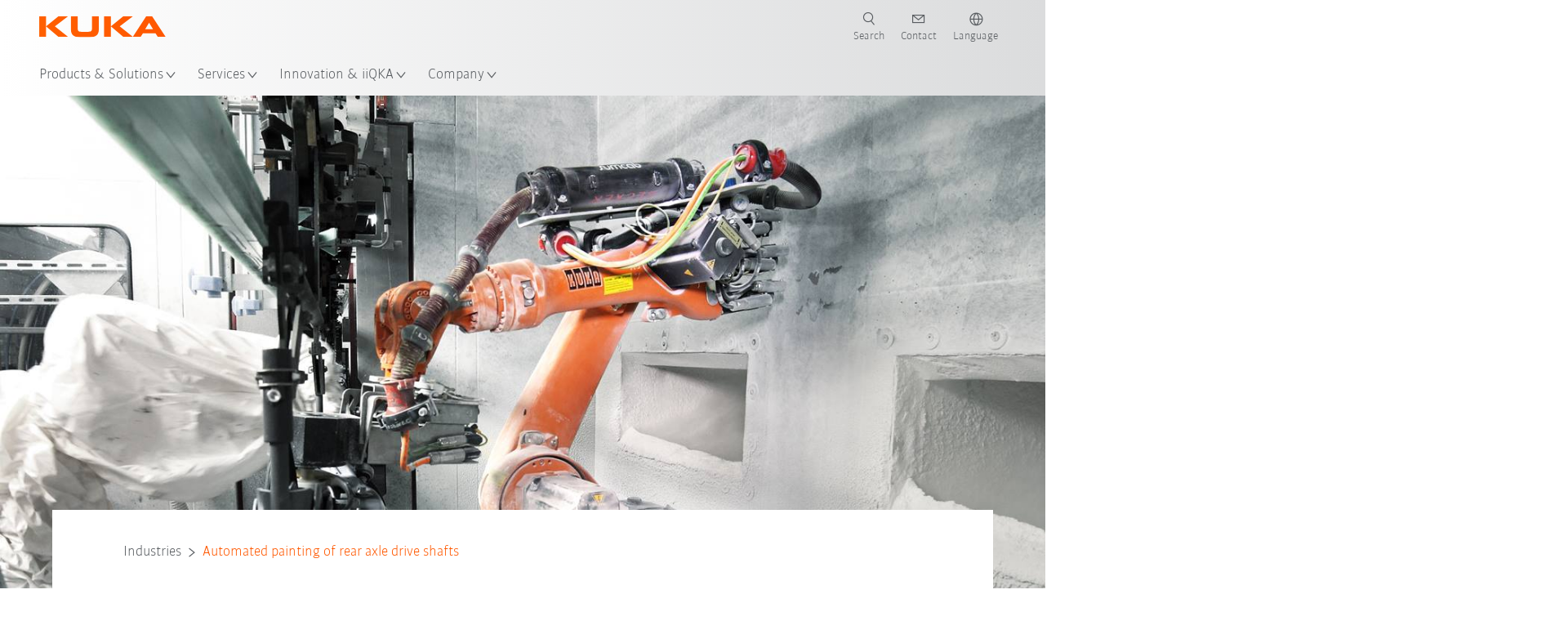

--- FILE ---
content_type: text/html; charset=utf-8
request_url: https://www.kuka.cn/en-cn/industries/loesungsdatenbank/2016/07/solution-robotics-erhardt-und-abt
body_size: 32648
content:
<!DOCTYPE html>
	<!--[if lte IE 9]><html class="ie" lang="en-CN"><![endif]-->
<!--[if (!IE)|(IEMobile)]><!--><html class="no-ie" lang="en-CN" ><!--<![endif]-->
<head>
	<title>Automated painting of rear axle drive shafts | KUKA China</title>
	<meta http-equiv="Content-Type" content="text/html; charset=utf-8"/>
    <meta http-equiv="X-UA-Compatible" content="IE=edge"/>
	<meta name="description" content="Efficient painting process with KUKA Robots reduces strain on workers and enhances quality" />
	<meta name="keywords" content="Handling, automation" />
	<meta name="robots" content="index, follow" />
	<link rel="preload" as="image" fetchpriority="high" href="/-/media/kuka-corporate/images/industries/case-studies/erhardt_abt/erhardt_abt.jpg?rev=-1&amp;w=1900&amp;hash=40933D40CC0C74698F55C140C34FF5AC" imagesrcset="/-/media/kuka-corporate/images/industries/case-studies/erhardt_abt/erhardt_abt.jpg?rev=-1&amp;w=767&amp;hash=C9F6CDEC3CA4B7C3ED377510209CB82B 767w, /-/media/kuka-corporate/images/industries/case-studies/erhardt_abt/erhardt_abt.jpg?rev=-1&amp;w=1400&amp;hash=426AF95DA7E9ED29EF5471024E62EE54 1400w, /-/media/kuka-corporate/images/industries/case-studies/erhardt_abt/erhardt_abt.jpg?rev=-1&amp;w=1900&amp;hash=40933D40CC0C74698F55C140C34FF5AC 1900w" imagesizes="(min-width: 1px) 100vw">
	<link rel="canonical" href="https://www.kuka.cn/en-cn/industries/loesungsdatenbank/2016/07/solution-robotics-erhardt-und-abt" />
	<link rel="alternate" hreflang="x-default" href="https://www.kuka.com/en-de/industries/solutions-database/2016/07/solution-robotics-erhardt-und-abt" />
	<link rel="alternate" hreflang="de" href="https://www.kuka.com/de-de/branchen/loesungsdatenbank/2016/07/solution-robotics-erhardt-und-abt" />
	<link rel="alternate" hreflang="en" href="https://www.kuka.com/en-de/industries/solutions-database/2016/07/solution-robotics-erhardt-und-abt" />
	<link rel="alternate" hreflang="es" href="https://www.kuka.com/es-es/sectores/base-de-datos-de-soluciones/2016/07/solution-robotics-erhardt-und-abt" />
	<link rel="alternate" hreflang="fr" href="https://www.kuka.com/fr-fr/secteurs/etudes-de-cas/2016/07/solution-robotics-erhardt-und-abt" />
	<link rel="alternate" hreflang="nl" href="https://www.kuka.com/nl-be/industrie%c3%abn/oplossingendatabank/2016/07/solution-robotics-erhardt-und-abt" />
	<link rel="alternate" hreflang="zh" href="https://www.kuka.cn/zh-cn/industries/loesungsdatenbank/2016/07/solution-robotics-erhardt-und-abt" />
	<link rel="alternate" hreflang="zh-SG" href="https://www.kuka.com/zh-sg/industries/loesungsdatenbank/2016/07/solution-robotics-erhardt-und-abt" />
	<link rel="alternate" hreflang="zh-TW" href="https://www.kuka.com/zh-tw/industries/loesungsdatenbank/2016/07/solution-robotics-erhardt-und-abt" />
	<link rel="alternate" hreflang="cs-CZ" href="https://www.kuka.com/cs-cz/pr%c5%afmyslov%c3%a1-odv%c4%9btv%c3%ad/solutions-database/2016/07/solution-robotics-erhardt-und-abt" />
	<link rel="alternate" hreflang="nl-BE" href="https://www.kuka.com/nl-be/industrie%c3%abn/oplossingendatabank/2016/07/solution-robotics-erhardt-und-abt" />
	<link rel="alternate" hreflang="en-AT" href="https://www.kuka.com/en-at/industries/solutions-database/2016/07/solution-robotics-erhardt-und-abt" />
	<link rel="alternate" hreflang="en-BE" href="https://www.kuka.com/en-be/industries/solutions-database/2016/07/solution-robotics-erhardt-und-abt" />
	<link rel="alternate" hreflang="en-CH" href="https://www.kuka.com/en-ch/industries/solutions-database/2016/07/solution-robotics-erhardt-und-abt" />
	<link rel="alternate" hreflang="en-CN" href="https://www.kuka.cn/en-cn/industries/loesungsdatenbank/2016/07/solution-robotics-erhardt-und-abt" />
	<link rel="alternate" hreflang="en-DE" href="https://www.kuka.com/en-de/industries/solutions-database/2016/07/solution-robotics-erhardt-und-abt" />
	<link rel="alternate" hreflang="en-AU" href="https://www.kuka.com/en-au/industries/solutions-database/2016/07/solution-robotics-erhardt-und-abt" />
	<link rel="alternate" hreflang="en-CA" href="https://www.kuka.com/en-ca/industries/solutions-database/2016/07/solution-robotics-erhardt-und-abt" />
	<link rel="alternate" hreflang="en-IN" href="https://www.kuka.com/en-in/industries/solutions-database/2016/07/solution-robotics-erhardt-und-abt" />
	<link rel="alternate" hreflang="en-MY" href="https://www.kuka.com/en-my/industries/solutions-database/2016/07/solution-robotics-erhardt-und-abt" />
	<link rel="alternate" hreflang="en-SG" href="https://www.kuka.com/en-sg/industries/solutions-database/2016/07/solution-robotics-erhardt-und-abt" />
	<link rel="alternate" hreflang="en-GB" href="https://www.kuka.com/en-gb/industries/solutions-database/2016/07/solution-robotics-erhardt-und-abt" />
	<link rel="alternate" hreflang="en-US" href="https://www.kuka.com/en-us/industries/solutions-database/2016/07/solution-robotics-erhardt-und-abt" />
	<link rel="alternate" hreflang="en-HU" href="https://www.kuka.com/en-hu/industries/loesungsdatenbank/2016/07/solution-robotics-erhardt-und-abt" />
	<link rel="alternate" hreflang="en-SE" href="https://www.kuka.com/en-se/industries/solutions-database/2016/07/solution-robotics-erhardt-und-abt" />
	<link rel="alternate" hreflang="fr-BE" href="https://www.kuka.com/fr-be/secteurs/banque-de-donn%c3%a9es-de-solutions/2016/07/solution-robotics-erhardt-und-abt" />
	<link rel="alternate" hreflang="fr-CA" href="https://www.kuka.com/fr-ca/secteurs/etudes-de-cas/2016/07/solution-robotics-erhardt-und-abt" />
	<link rel="alternate" hreflang="fr-FR" href="https://www.kuka.com/fr-fr/secteurs/etudes-de-cas/2016/07/solution-robotics-erhardt-und-abt" />
	<link rel="alternate" hreflang="fr-CH" href="https://www.kuka.com/fr-ch/secteurs/etudes-de-cas/2016/07/solution-robotics-erhardt-und-abt" />
	<link rel="alternate" hreflang="de-AT" href="https://www.kuka.com/de-at/branchen/loesungsdatenbank/2016/07/solution-robotics-erhardt-und-abt" />
	<link rel="alternate" hreflang="de-DE" href="https://www.kuka.com/de-de/branchen/loesungsdatenbank/2016/07/solution-robotics-erhardt-und-abt" />
	<link rel="alternate" hreflang="de-CH" href="https://www.kuka.com/de-ch/branchen/loesungsdatenbank/2016/07/solution-robotics-erhardt-und-abt" />
	<link rel="alternate" hreflang="hu-HU" href="https://www.kuka.com/hu-hu/ipar%c3%a1gak/esettanulm%c3%a1nyok/2016/07/solution-robotics-erhardt-und-abt" />
	<link rel="alternate" hreflang="it-IT" href="https://www.kuka.com/it-it/settori/banca-dati-di-soluzioni/2016/07/solution-robotics-erhardt-e-abt" />
	<link rel="alternate" hreflang="ja-JP" href="https://www.kuka.com/ja-jp/%e6%a5%ad%e7%a8%ae/%e3%82%bd%e3%83%aa%e3%83%a5%e3%83%bc%e3%82%b7%e3%83%a7%e3%83%b3%e3%83%87%e3%83%bc%e3%82%bf%e3%83%99%e3%83%bc%e3%82%b9/2016/07/solution-robotics-erhardt-und-abt" />
	<link rel="alternate" hreflang="ko-KR" href="https://www.kuka.com/ko-kr/%ec%82%b0%ec%97%85/%ec%86%94%eb%a3%a8%ec%85%98-%eb%8d%b0%ec%9d%b4%ed%84%b0%eb%b2%a0%ec%9d%b4%ec%8a%a4/2016/07/erhardt-abt-%ec%86%94%eb%a3%a8%ec%85%98-%eb%a1%9c%eb%b4%87" />
	<link rel="alternate" hreflang="pl-PL" href="https://www.kuka.com/pl-pl/bran%c5%bce/bank-rozwi%c4%85za%c5%84/2016/07/solution-robotics-erhardt-abt" />
	<link rel="alternate" hreflang="zh-CN" href="https://www.kuka.cn/zh-cn/industries/loesungsdatenbank/2016/07/solution-robotics-erhardt-und-abt" />
	<link rel="alternate" hreflang="ro-RO" href="https://www.kuka.com/ro-ro/sectoare/baz%c4%83-de-date-cu-solu%c5%a3ii/2016/07/solution-robotics-erhardt-und-abt" />
	<link rel="alternate" hreflang="sk-SK" href="https://www.kuka.com/sk-sk/odvetvia/solutions-database/2016/07/solution-robotics-erhardt-abt" />
	<link rel="alternate" hreflang="es-MX" href="https://www.kuka.com/es-mx/sectores/base-de-datos-de-soluciones/2016/07/solution-robotics-erhardt-und-abt" />
	<link rel="alternate" hreflang="es-ES" href="https://www.kuka.com/es-es/sectores/base-de-datos-de-soluciones/2016/07/solution-robotics-erhardt-und-abt" />
	<link rel="alternate" hreflang="sv-SE" href="https://www.kuka.com/sv-se/branscher/l%c3%b6sningsdatabas/2016/07/solution-robotics-erhardt-och-abt" />
	<link rel="alternate" hreflang="th-TH" href="https://www.kuka.com/th-th/%e0%b8%ad%e0%b8%b8%e0%b8%95%e0%b8%aa%e0%b8%b2%e0%b8%ab%e0%b8%81%e0%b8%a3%e0%b8%a3%e0%b8%a1/%e0%b8%81%e0%b8%a3%e0%b8%93%e0%b8%b5%e0%b8%a8%e0%b8%b6%e0%b8%81%e0%b8%a9%e0%b8%b2/2016/07/solution-robotics-erhardt-und-abt" />
	<link rel="alternate" hreflang="tr-TR" href="https://www.kuka.com/tr-tr/end%c3%bcstriler/%c3%a7%c3%b6z%c3%bcm-veri-bankas%c4%b1/2016/07/solution-robotics-erhardt-und-abt" />
	<link rel="alternate" hreflang="zh-MY" href="https://www.kuka.com/zh-my/industries/loesungsdatenbank/2016/07/solution-robotics-erhardt-und-abt" />
	<link rel="alternate" hreflang="pt-BR" href="https://www.kuka.com/pt-br/ramos-de-atividade/banco-de-dados-de-solu%c3%a7%c3%b5es/2016/07/solution-robotics-erhardt-abt" />
	<link rel="alternate" hreflang="pt-PT" href="https://www.kuka.com/pt-pt/ramos-de-atividade/banco-de-dados-de-solu%c3%a7%c3%b5es/2016/07/solution-robotics-erhardt-abt" />
	<link rel="alternate" hreflang="vi-VN" href="https://www.kuka.com/vi-vn/ng%c3%a0nh-c%c3%b4ng-nghi%e1%bb%87p/c%c6%a1-s%e1%bb%9f-d%e1%bb%af-li%e1%bb%87u-gi%e1%ba%a3i-ph%c3%a1p/2016/07/gi%e1%ba%a3i-ph%c3%a1p-r%c3%b4-b%e1%bb%91t-erhardt-v%c3%a0-abt" />
	
	<link rel="preload" href="/assets/fonts/KUKA-Bulo_web.woff2" as="font" type="font/woff2" crossorigin />
	<link rel="preload" href="/assets/fonts/KUKA-Bulo_Bold_web.woff2" as="font" type="font/woff2" crossorigin />
	<link rel="preload" href="/assets/fonts/KUKA-Brand_Iconfont.woff2?bvejt7" as="font" type="font/woff2" crossorigin />
	
    <meta name="viewport" id="viewport-meta" content="width=device-width, initial-scale=1.0"/>
    <meta name="content-language" content="en-CN" />
	<meta name="language" content="en-CN"/>
    <!-- facebook -->
    
    
    <!-- OpenGraph -->
    <meta property="og:url" content="https://www.kuka.cn/en-cn/industries/loesungsdatenbank/2016/07/solution-robotics-erhardt-und-abt"/>
    <meta property="og:site_name" content="KUKA China"/>
	<meta property="og:title" content="Automated painting of rear axle drive shafts | KUKA China"/>
	<meta property="og:image" content="https://www.kuka.cn/-/media/kuka-corporate/images/industries/case-studies/erhardt_abt/erhardt_abt.jpg?rev=-1&amp;w=1900&amp;hash=40933D40CC0C74698F55C140C34FF5AC"/>
    <meta property="og:description" content="Efficient painting process with KUKA Robots reduces strain on workers and enhances quality"/>
	<meta property="og:type" content="WebPage"/>
	

	
	
	<link rel="icon" href="/-/media/kuka-corporate/images/home/logos/kuka-favicon.ico?rev=d6931d0fd3834eb8b5f5f8f29f15df4c&amp;hash=F861992F383AF3E9918A4158F1753E1B">
	<link rel="shortcut icon" href="/-/media/kuka-corporate/images/home/logos/kuka-favicon.ico?rev=d6931d0fd3834eb8b5f5f8f29f15df4c&amp;hash=F861992F383AF3E9918A4158F1753E1B">
	<link rel="apple-touch-icon-precomposed" href="/-/media/kuka-corporate/images/home/logos/kuka_touchicon-152.png?rev=-1&amp;hash=5135E265176254D8D1CACD2DB725D193"/>
	<link rel="apple-touch-icon" href="/-/media/kuka-corporate/images/home/logos/kuka_touchicon-152.png?rev=-1&amp;hash=5135E265176254D8D1CACD2DB725D193"/>
	<meta name="msapplication-TileColor" content="#FFFFFF">
	<meta name="msapplication-TileImage" content="/-/media/kuka-corporate/images/home/logos/kuka_touchicon-152.png?rev=-1&amp;hash=5135E265176254D8D1CACD2DB725D193">
	<meta name="msapplication-config" content="/en-cn/browserconfig">
	<link rel="manifest" href="/en-cn/manifest">
	<meta name="theme-color" content="#FF5800">
	
	<style>
		:lang(en-CN){ font-family:'kuka-bulo', Calibri, Segoe UI, Helvetica, Arial, Sans-Serif }
		
	</style>
	<link rel="stylesheet" href="/frontend/dist/app.css?v=5.19.1" type="text/css" />
	
    <!-- Google Site Verification -->
<meta name="google-site-verification" content="eqDP84ikUtn04eG8RyydTpSeDAw4UoNFH8f8ARWzNaI" />
<!-- End Google Site Verification -->
<!-- Google Tag Manager -->
<script type="text/plain" data-cookiecategory="marketing">
if ( document.querySelector('html').getAttribute("lang") != "zh-CN" && document.querySelector('html').getAttribute("lang") != "en-CN" )
{
(function(w,d,s,l,i){w[l]=w[l]||[];w[l].push({'gtm.start':
new Date().getTime(),event:'gtm.js'});var f=d.getElementsByTagName(s)[0],
j=d.createElement(s),dl=l!='dataLayer'?'&l='+l:'';j.async=true;j.src=
'https://www.googletagmanager.com/gtm.js?id='+i+dl;f.parentNode.insertBefore(j,f);
})(window,document,'script','dataLayer','GTM-PD2NWFW');
}
</script>
<!-- End Google Tag Manager --><meta name="applicable-device" content="pc,mobile">
<script type="text/plain" data-cookiecategory="marketing">
  window._mfq = window._mfq || [];
  (function() {
    var mf = document.createElement("script");
    mf.type = "text/javascript"; mf.defer = true;
    mf.src = "//cdn.mouseflow.com/projects/6e231c2a-3cbd-44b4-90d1-d4203ff364da.js";
    document.getElementsByTagName("head")[0].appendChild(mf);
  })();
</script>
 <script type="text/plain" data-cookiecategory="marketing" src="//cbe.convertwork.cn/cbe/collect?tid=5577260412334015935&at=0&h=web"></script>
      <script type="text/plain" data-cookiecategory="marketing">
        clab_tracker.ready(function(){
          this.push({"pageType":"web"});
          this.track("open_page", {});
        })
 </script>
<script>
var _hmt = _hmt || [];
(function() {
  var hm = document.createElement("script");
  hm.src = "https://hm.baidu.com/hm.js?c125999ddb80f8371d6b5c81a3f56834";
  var s = document.getElementsByTagName("script")[0]; 
  s.parentNode.insertBefore(hm, s);
})();
</script>	
<meta name="baidu-site-verification" content="codeva-XrOAmFOLgj" />
<style>
.mod-footer__list-item.caption a[href^="https://beian.mps.gov.cn/"]::before {
    content: "" !important;
    bottom: -1px !important;
    background-image: url(/-/media/kuka-corporate/images/system/cn-record-filling.png?rev=f21c4c901e054c21b9779661a17ad92a);
    background-repeat: no-repeat;
    background-size: contain;
    padding-right: 28px !important;
}
</style>
	<script>
		var cookieGdpr = {
			cookieNotice: "Due to your cookie settings, this content is not available.",
			consentBtnLabel: "Allow Cookies"
		};
	</script>
	<script>
	 window.dataLayer = window.dataLayer || [];
	 window.dataLayer.push({
	  'event': 'cms-url',
	  'language': 'en-cn',
	  'path': '/kuka internet/home/industries/loesungsdatenbank/2016/07/solution robotics erhardt und abt',
	  'id': '324BB8D40E164F7BB0AE7C7E2CC17B77'
	 });
	</script>
	<script type="application/ld+json">
	[{"@context":"https://schema.org","@type":"Organization","name":"KUKA China","url":"/en-cn","logo":"https://www.kuka.cn/-/media/kuka-corporate/images/home/logos/kuka_logo.svg?rev=-1&w=1400&hash=FEA5DB9D94663DFDDE1761A95DF1B186","description":"KUKA is one of the world’s leading suppliers of intelligent robotics, plant and systems engineering and is driving digitization in industry.","address":{"@type":"PostalAddress","streetAddress":"No. 777 Xumin East Road, Qingpu District","addressLocality":"201700 Shanghai","addressCountry":"China"},"contactPoint":{"@type":"ContactPoint","telephone":"+86 400 820 8865"},"sameAs":["http://baike.baidu.com/view/7050812.htm","/en-cn/company/contact/wechat-qr-code","http://e.weibo.com/kukasystems","https://www.toutiao.com/c/user/52010694198/ "],"telephone":"+1 866 873 5852"},{"@context":"https://schema.org","@type":"WebPage","name":"Automated painting of rear axle drive shafts | KUKA China","url":"https://www.kuka.cn/en-cn/industries/loesungsdatenbank/2016/07/solution-robotics-erhardt-und-abt","headline":"Erhardt + Abt using the KUKA KR 16 to automate the painting of rear axle drive shafts ","description":"Efficient painting process with KUKA Robots reduces strain on workers and enhances quality","potentialAction":{"@type":"SearchAction","target":"https://www.kuka.cn/en-cn/search-results-page?q={search_term_string}","query-input":"required name=search_term_string"}},{"@context":"https://schema.org","@type":"BreadcrumbList","itemListElement":[{"@type":"ListItem","position":1,"item":{"@id":"/en-cn/industries/loesungsdatenbank/2016/07/solution-robotics-erhardt-und-abt","name":"Automated painting of rear axle drive shafts"}}]},{"@context":"https://schema.org","@type":"Article","mainEntityOfPage":null,"headline":"Erhardt + Abt using the KUKA KR 16 to automate the painting of rear axle drive shafts ","image":["https://www.kuka.cn/-/media/kuka-corporate/images/industries/case-studies/erhardt_abt/erhardt_abt.jpg?rev=-1&w=1900&hash=40933D40CC0C74698F55C140C34FF5AC"],"datePublished":"2018-04-17T11:22:00Z","dateModified":"2021-11-18T16:21:39Z","isPartOf":null}]
	</script>

	
	
<link rel="stylesheet" href="/dist/cookieconsent.kuka.css" fetchpriority="high" />

<script defer src="/assets/cookieconsent/cookieconsent.js" fetchpriority="high"></script>

<script>
    document.documentElement.classList.add('cc-kuka');	// Do not remove!
    document.documentElement.classList.add('cc-kuka');	// cc-kuka, cc-swisslog, cc-healthcare, cc-translogic

    window.addEventListener('load', function () {
    	const cc = initCookieConsent();
    	const options = {
    		autoclear_cookies: true,
    		// autorun: true,                          					// default: true
			cookie_domain: '.kuka.cn', 					    // Enter base domain
    		// cookie_expiration: 182,                 					// default: 182 (days)
			cookie_name: 'gdpr_settings',               				// default: 'gdpr_settings'
    		// cookie_necessary_only_expiration: 182   					// default: disabled
    		// cookie_path: '/',                       					// default: root
    		// cookie_same_site: 'Lax',                					// default: 'Lax'
    		current_lang: 'en-CN',								// Required, adapt to fit your needs
    		// hide_from_bots: true,                   					// default: true
    		languages: {},							   					// Required, do not remove
    		page_scripts: true,											// Required, do not remove

    		// How consent and settings modals are displayed:
    		gui_options: {
    			consent_modal: {
    				layout: 'cloud',               		// box / cloud / bar
    				position: 'bottom center',     		// left / right / center + top / middle / bottom
    				transition: 'zoom'           		// slide / zoom
    			},
    			settings_modal: {
    				layout: 'box',                 		// bar / box
    				// position: 'left',              	// left / right
    				transition: 'zoom'             		// slide / zoom
    			}
    		},

			// Dispatch events when user interacts with the consent modal:
			onAccept: (cookie) => {
				const acceptEvent = new CustomEvent('cookieConsentAccept', { detail: { cookie, cc: window.cc } });
				document.dispatchEvent(acceptEvent);
			},
			onChange: (cookie, changed_categories) => {
				const changeEvent = new CustomEvent('cookieConsentChange', { detail: { cookie, changed_categories, cc: window.cc } });
				document.dispatchEvent(changeEvent);
			},
    	};

    	fetch(`/api/cxxkxxcxnsxnt/kuka?sc_lang=${options.current_lang}`)
    		.then(response => response.json())
    		.then(data => {
    			options.languages[options.current_lang] = data;
    			cc.run(options);
                window.cc = cc; // Make cc available after it has executed.
    		})
    		.catch(error => {
    			console.error('Error in fetching Cookie Consent config:', error);
    		});
    });
</script>

	

</head>

<body class="mod mod-layout " data-connectors="responsive, toggle">
	

	

	
	
	<header class="o-header js-header">
	
	<nav class="mod mod-nav-next" data-connectors="toggle">
	
	<div class="js-menu mod-nav-next__menu" data-menu-id="E3E5D7E6AA1D43C5B285422A63DA3B1Cmenu">
		
		<div class="mod-nav-next__menu__tabs">
			<ul class="container list-unstyled tabs__list">
				
				<li class="tabs__list__item">
					<button
						type="button"
						class="js-menuTabBtn item__btn item__btn--active"
						data-tab-target="AC151350259545CFB0DFA9C489793FE2tab"
					>
						Products
					</button>
				</li>
				
				<li class="tabs__list__item">
					<button
						type="button"
						class="js-menuTabBtn item__btn "
						data-tab-target="B835CBBEC095491FA2C7FD324FFCD828tab"
					>
						Industries
					</button>
				</li>
				
				<li class="tabs__list__item">
					<button
						type="button"
						class="js-menuTabBtn item__btn "
						data-tab-target="4CC5145FCEF6487393F3B6A1C3F5E4B9tab"
					>
						Applications
					</button>
				</li>
				
			</ul>
		</div>
		

		<div class="container mod-nav-next__menu__content">
			
			
			<!-- TABS -->
			<div class="js-contentLeft js-menuTab content__left content__left--active" data-tab-id="AC151350259545CFB0DFA9C489793FE2tab">
				<!-- <div class="content__left__title">
					<a href="https://www.kuka.cn/en-cn/products">Products</a>
				</div> -->
				<div class="js-columns content__left__columns">
					<div class="js-column columns__col columns__col--menu">
						<ul class="js-menuColumnList list-unstyled columns__col__list"></ul>
					</div>
					<div class="js-column columns__col columns__col--tabs">
						<button type="button" class="js-backLink columns__col__backLink">
							<span class="icon-backward"></span>
							Products &amp; Solutions
						</button>
						<ul class="list-unstyled columns__col__list">
							
							<li class="list__item">
								<button
									type="button"
									class="js-link list__item__link list__item__link--tab"
									data-tab-target="AC151350259545CFB0DFA9C489793FE2tab"
								>
									Products
									<span class="icon-arrow-right"></span>
								</button>
							</li>
							
							<li class="list__item">
								<button
									type="button"
									class="js-link list__item__link list__item__link--tab"
									data-tab-target="B835CBBEC095491FA2C7FD324FFCD828tab"
								>
									Industries
									<span class="icon-arrow-right"></span>
								</button>
							</li>
							
							<li class="list__item">
								<button
									type="button"
									class="js-link list__item__link list__item__link--tab"
									data-tab-target="4CC5145FCEF6487393F3B6A1C3F5E4B9tab"
								>
									Applications
									<span class="icon-arrow-right"></span>
								</button>
							</li>
							
						</ul>
					</div>
					
	<div class="js-column columns__col" data-column-id="C1291DDB00034A9BA833E2F1C8040B08col">
		<button type="button" class="js-backLink columns__col__backLink">
			<span class="icon-backward"></span>
			Products
		</button>
		<ul class="list-unstyled columns__col__list">
	
	<li class="list__item">
		<a
			href="/en-cn/products/robotics-systems"
			target=""
			class="js-link list__item__link  list__item__link--items"
			data-item-id="57EDED0740784DF7B41EA19D63435D69"
		>
			Robot systems
			
			<span class="icon-arrow-right"></span>
			
		</a>
	</li>
	
	<li class="list__item">
		<a
			href="/en-cn/products/amr-autonomous-mobile-robotics"
			target=""
			class="js-link list__item__link  list__item__link--items"
			data-item-id="2DA565D17DBD42ECA9DD29616909DCAA"
		>
			Autonomous mobile robotics (AMR)
			
			<span class="icon-arrow-right"></span>
			
		</a>
	</li>
	
	<li class="list__item">
		<a
			href="/en-cn/products/production-machines"
			target=""
			class="js-link list__item__link  list__item__link--items"
			data-item-id="6276809EE0934A2BBBE8FC64DA7D379C"
		>
			Production machines
			
			<span class="icon-arrow-right"></span>
			
		</a>
	</li>
	
	<li class="list__item">
		<a
			href="/en-cn/products/production-systems"
			target=""
			class="js-link list__item__link  list__item__link--items"
			data-item-id="9C920C8F2588415C83C29EBBF865F95F"
		>
			Production systems
			
			<span class="icon-arrow-right"></span>
			
		</a>
	</li>
	
</ul>

	</div>
	
		
	
		
	
		
	
		
	


				</div>
			</div>
			<!-- /TABS -->
			
			<!-- TABS -->
			<div class="js-contentLeft js-menuTab content__left " data-tab-id="B835CBBEC095491FA2C7FD324FFCD828tab">
				<!-- <div class="content__left__title">
					<a href="https://www.kuka.cn/en-cn/industries">Industries</a>
				</div> -->
				<div class="js-columns content__left__columns">
					<div class="js-column columns__col columns__col--menu">
						<ul class="js-menuColumnList list-unstyled columns__col__list"></ul>
					</div>
					<div class="js-column columns__col columns__col--tabs">
						<button type="button" class="js-backLink columns__col__backLink">
							<span class="icon-backward"></span>
							Products &amp; Solutions
						</button>
						<ul class="list-unstyled columns__col__list">
							
							<li class="list__item">
								<button
									type="button"
									class="js-link list__item__link list__item__link--tab"
									data-tab-target="AC151350259545CFB0DFA9C489793FE2tab"
								>
									Products
									<span class="icon-arrow-right"></span>
								</button>
							</li>
							
							<li class="list__item">
								<button
									type="button"
									class="js-link list__item__link list__item__link--tab"
									data-tab-target="B835CBBEC095491FA2C7FD324FFCD828tab"
								>
									Industries
									<span class="icon-arrow-right"></span>
								</button>
							</li>
							
							<li class="list__item">
								<button
									type="button"
									class="js-link list__item__link list__item__link--tab"
									data-tab-target="4CC5145FCEF6487393F3B6A1C3F5E4B9tab"
								>
									Applications
									<span class="icon-arrow-right"></span>
								</button>
							</li>
							
						</ul>
					</div>
					
	<div class="js-column columns__col" data-column-id="F5AA224DC7E64EB4A90AA88CED61B9ABcol">
		<button type="button" class="js-backLink columns__col__backLink">
			<span class="icon-backward"></span>
			Industries
		</button>
		<ul class="list-unstyled columns__col__list">
	
	<li class="list__item">
		<a
			href="/en-cn/industries/automotive"
			target=""
			class="js-link list__item__link  list__item__link--items"
			data-item-id="F451C01FE0B04334BBEA44E07528788B"
		>
			Automotive Industry
			
			<span class="icon-arrow-right"></span>
			
		</a>
	</li>
	
	<li class="list__item">
		<a
			href="/en-cn/industries/automated-modular-house-building"
			target=""
			class="js-link list__item__link  "
			data-item-id="5BF33D31EE664DBF87431B559BF1E55D"
		>
			Automated house building
			
		</a>
	</li>
	
	<li class="list__item">
		<a
			href="/en-cn/industries/robots-used-in-medicine"
			target=""
			class="js-link list__item__link  list__item__link--items"
			data-item-id="8C1674CB4963416FBCCBB996CFC17B94"
		>
			Healthcare
			
			<span class="icon-arrow-right"></span>
			
		</a>
	</li>
	
	<li class="list__item">
		<a
			href="/en-cn/industries/electronics-industry"
			target=""
			class="js-link list__item__link  list__item__link--items"
			data-item-id="8EF4EE1AE3644F3C9BF6CC5E45128718"
		>
			Electronics Industry
			
			<span class="icon-arrow-right"></span>
			
		</a>
	</li>
	
	<li class="list__item">
		<a
			href="/en-cn/industries/battery-production"
			target=""
			class="js-link list__item__link  list__item__link--items"
			data-item-id="C1F0FA22C2504800968BF497D32FA77B"
		>
			Battery production
			
			<span class="icon-arrow-right"></span>
			
		</a>
	</li>
	
	<li class="list__item">
		<a
			href="/en-cn/industries/e-commerce"
			target=""
			class="js-link list__item__link  "
			data-item-id="CAEE280EB417432AB98CDF4E6C7A1657"
		>
			E-Commerce and Retail Logistics
			
		</a>
	</li>
	
	<li class="list__item">
		<a
			href="/en-cn/industries/consumer-goods-industry"
			target=""
			class="js-link list__item__link  list__item__link--items"
			data-item-id="A8372008A8514A31A96EB877C07FA383"
		>
			Consumer Goods Industry
			
			<span class="icon-arrow-right"></span>
			
		</a>
	</li>
	
	<li class="list__item">
		<a
			href="/en-cn/industries/metal-industry"
			target=""
			class="js-link list__item__link  list__item__link--items"
			data-item-id="4928728031D24F2A9AEB6B768710B09D"
		>
			Metal Industry
			
			<span class="icon-arrow-right"></span>
			
		</a>
	</li>
	
	<li class="list__item">
		<a
			href="/en-cn/industries/weitere-branchen"
			target=""
			class="js-link list__item__link  list__item__link--items"
			data-item-id="F58E0CA753CC4F11A7388B204F6C9FFA"
		>
			Other Industries
			
			<span class="icon-arrow-right"></span>
			
		</a>
	</li>
	
	<li class="list__item">
		<a
			href="/en-cn/industries/system-partners"
			target=""
			class="js-link list__item__link  "
			data-item-id="95095200B63E4E2D80848825FC549AD1"
		>
			KUKA Partners
			
		</a>
	</li>
	
</ul>

	</div>
	
		
	
		
	
		
	
		
	
		
	
		
	
		
	
		
	
		
	
		
	


				</div>
			</div>
			<!-- /TABS -->
			
			<!-- TABS -->
			<div class="js-contentLeft js-menuTab content__left " data-tab-id="4CC5145FCEF6487393F3B6A1C3F5E4B9tab">
				<!-- <div class="content__left__title">
					<a href="https://www.kuka.cn/en-cn/applications">Applications</a>
				</div> -->
				<div class="js-columns content__left__columns">
					<div class="js-column columns__col columns__col--menu">
						<ul class="js-menuColumnList list-unstyled columns__col__list"></ul>
					</div>
					<div class="js-column columns__col columns__col--tabs">
						<button type="button" class="js-backLink columns__col__backLink">
							<span class="icon-backward"></span>
							Products &amp; Solutions
						</button>
						<ul class="list-unstyled columns__col__list">
							
							<li class="list__item">
								<button
									type="button"
									class="js-link list__item__link list__item__link--tab"
									data-tab-target="AC151350259545CFB0DFA9C489793FE2tab"
								>
									Products
									<span class="icon-arrow-right"></span>
								</button>
							</li>
							
							<li class="list__item">
								<button
									type="button"
									class="js-link list__item__link list__item__link--tab"
									data-tab-target="B835CBBEC095491FA2C7FD324FFCD828tab"
								>
									Industries
									<span class="icon-arrow-right"></span>
								</button>
							</li>
							
							<li class="list__item">
								<button
									type="button"
									class="js-link list__item__link list__item__link--tab"
									data-tab-target="4CC5145FCEF6487393F3B6A1C3F5E4B9tab"
								>
									Applications
									<span class="icon-arrow-right"></span>
								</button>
							</li>
							
						</ul>
					</div>
					
	<div class="js-column columns__col" data-column-id="DD41DB84774846F89A1900D6786BA8CAcol">
		<button type="button" class="js-backLink columns__col__backLink">
			<span class="icon-backward"></span>
			Applications
		</button>
		<ul class="list-unstyled columns__col__list">
	
	<li class="list__item">
		<a
			href="/en-cn/applications/joining-process-automation"
			target=""
			class="js-link list__item__link  list__item__link--items"
			data-item-id="093D2F6B1A054368AA5F3F7291CFFE33"
		>
			Joining processes
			
			<span class="icon-arrow-right"></span>
			
		</a>
	</li>
	
	<li class="list__item">
		<a
			href="/en-cn/applications/joining-process-automation/welding"
			target=""
			class="js-link list__item__link  list__item__link--items"
			data-item-id="99D60750630E4514BE3A2F59BF898D83"
		>
			Welding
			
			<span class="icon-arrow-right"></span>
			
		</a>
	</li>
	
	<li class="list__item">
		<a
			href="/en-cn/applications/handling-automation"
			target=""
			class="js-link list__item__link  list__item__link--items"
			data-item-id="A30EE5E4CBE24A629C392CAC61207420"
		>
			Handling
			
			<span class="icon-arrow-right"></span>
			
		</a>
	</li>
	
	<li class="list__item">
		<a
			href="/en-cn/applications/mechanical-processing"
			target=""
			class="js-link list__item__link  list__item__link--items"
			data-item-id="67B0F6620E414CE0A9296B1FA151CA90"
		>
			Mechanical processing
			
			<span class="icon-arrow-right"></span>
			
		</a>
	</li>
	
	<li class="list__item">
		<a
			href="/en-cn/applications/quality-inspection"
			target=""
			class="js-link list__item__link  "
			data-item-id="D166ADD05FAC4B569B15ADEC118BC77C"
		>
			Quality inspection
			
		</a>
	</li>
	
	<li class="list__item">
		<a
			href="/en-cn/applications/coating-painting-bonding"
			target=""
			class="js-link list__item__link  "
			data-item-id="ACB84431387243CEA42F2D5D567C30A5"
		>
			Coating / Painting / Bonding
			
		</a>
	</li>
	
	<li class="list__item">
		<a
			href="/en-cn/applications/cutting-shearing"
			target=""
			class="js-link list__item__link  list__item__link--items"
			data-item-id="020902C179D84C17AF1A86050655C90E"
		>
			Cutting / Separating
			
			<span class="icon-arrow-right"></span>
			
		</a>
	</li>
	
	<li class="list__item">
		<a
			href="/en-cn/applications/robot-special-environmental-conditions"
			target=""
			class="js-link list__item__link  list__item__link--items"
			data-item-id="D5BEA0A632D7419C95ABCE47507DBA25"
		>
			Special environmental conditions
			
			<span class="icon-arrow-right"></span>
			
		</a>
	</li>
	
	<li class="list__item">
		<a
			href="/en-cn/applications/other-robot-applications"
			target=""
			class="js-link list__item__link  list__item__link--items"
			data-item-id="CDAF8864A24C499198F1B29A3C6613D8"
		>
			Other industrial applications 
			
			<span class="icon-arrow-right"></span>
			
		</a>
	</li>
	
</ul>

	</div>
	
		
	
		
	
		
	
		
	
		
	
		
	
		
	
		
	
		
	


				</div>
			</div>
			<!-- /TABS -->
			
			
			
			<!-- TEASERS -->
			<div class="content__right">
				<strong class="js-teasersTitle content__right__title">Learn more</strong>
<ul class="list-unstyled content__right__teasers">
	
	<li class="teasers__item">
		<a href="/en-cn/robot-guide" target="_blank" class="teasers__item__link" style="background-image: url(/-/media/kuka-corporate/images/guided-selling/kuka-pickcontrol-application.jpg?rev=-1&amp;w=320&amp;hash=4D61EE8FFCC88C46E624BA7EAD1B8FDD)">
			<span class="link__label">Robot Guide</span>
		</a>
	</li>
	
	<li class="teasers__item">
		<a href="/en-cn/industries/loesungsdatenbank" target="" class="teasers__item__link" style="background-image: url(/-/media/kuka-corporate/images/industries/automotive/kuka-automation-in-the-industry.jpg?rev=9d77d5a6c0404bb4b73980f52454801b&amp;w=320&amp;hash=C89267AE603E4ED5E6857ED0E095D8BE)">
			<span class="link__label">Case Studies</span>
		</a>
	</li>
	
	<li class="teasers__item">
		<a href="/en-cn/industries/system-partners" target="" class="teasers__item__link" style="background-image: url(/-/media/kuka-corporate/images/industries/system-partner/kuka-system-partner-header-picture.png?rev=-1&amp;w=320&amp;hash=0F15A45FBF3978E5F08A453268DB0701)">
			<span class="link__label">KUKA partners</span>
		</a>
	</li>
	
</ul>

			</div>
			<!-- /TEASERS -->
			
		</div>
	</div>
	
	<div class="js-menu mod-nav-next__menu" data-menu-id="83BE6159B0524E71BC26977F32AC8A03menu">
		

		<div class="container mod-nav-next__menu__content">
			
			<!-- ONLY COLUMNS -->
			<div class="js-contentLeft content__left content__left--active">
				<div class="content__left__title">
					<a href="https://www.kuka.cn/en-cn/services">Services</a>
				</div>
				<div class="js-columns content__left__columns">
					<div class="js-column columns__col columns__col--menu">
						<ul class="js-menuColumnList list-unstyled columns__col__list"></ul>
					</div>
					
	<div class="js-column columns__col" data-column-id="83BE6159B0524E71BC26977F32AC8A03col">
		<button type="button" class="js-backLink columns__col__backLink">
			<span class="icon-backward"></span>
			Services
		</button>
		<ul class="list-unstyled columns__col__list">
	
	<li class="list__item">
		<a
			href="/en-cn/services/technical-hotline-consulting"
			target=""
			class="js-link list__item__link  "
			data-item-id="EF90366F509A473F9378EC939C53FB9A"
		>
			Technical hotline and advisory service
			
		</a>
	</li>
	
	<li class="list__item">
		<a
			href="/en-cn/services/my-kuka"
			target=""
			class="js-link list__item__link  "
			data-item-id="3E5373468B134CB3BF74F12A0ACC021A"
		>
			my.KUKA Customer Portal
			
		</a>
	</li>
	
	<li class="list__item">
		<a
			href="/en-cn/services/downloads"
			target=""
			class="js-link list__item__link  "
			data-item-id="ED1FDFF1BEAF4BECBDA565A285F099F1"
		>
			Downloads
			
		</a>
	</li>
	
	<li class="list__item">
		<a
			href="/en-cn/services/kuka-college"
			target=""
			class="js-link list__item__link  list__item__link--items"
			data-item-id="5127C3F5C3DE41CBB17F3050A6A07CFF"
		>
			KUKA College
			
			<span class="icon-arrow-right"></span>
			
		</a>
	</li>
	
	<li class="list__item">
		<a
			href="/en-cn/services/kuka-used-robots"
			target=""
			class="js-link list__item__link  "
			data-item-id="FE169E1F464E4E519C7038433C50AB8B"
		>
			KUKA used robots
			
		</a>
	</li>
	
	<li class="list__item">
		<a
			href="/en-cn/services/spare-parts"
			target=""
			class="js-link list__item__link  "
			data-item-id="378C4EC61CF94891ACD1C966629972B6"
		>
			Spare parts
			
		</a>
	</li>
	
	<li class="list__item">
		<a
			href="/en-cn/services/service_robots-and-machines"
			target=""
			class="js-link list__item__link  list__item__link--items"
			data-item-id="13EE1161FD7840E59678D2FBB9C1CEF5"
		>
			Service for Robots and Machines
			
			<span class="icon-arrow-right"></span>
			
		</a>
	</li>
	
	<li class="list__item">
		<a
			href="/en-cn/services/circular-services"
			target=""
			class="js-link list__item__link  "
			data-item-id="E1D79D2C084F4A52B7E13E7437D3C650"
		>
			Circular Services
			
		</a>
	</li>
	
	<li class="list__item">
		<a
			href="/en-cn/services/system-service"
			target=""
			class="js-link list__item__link  "
			data-item-id="29F0029CDFDE4F2A8ABFD4E8EB8132CC"
		>
			System service
			
		</a>
	</li>
	
	<li class="list__item">
		<a
			href="/en-cn/services/cybersecurity"
			target=""
			class="js-link list__item__link  "
			data-item-id="04720387C03046B08CCB22F1073C6B9C"
		>
			Cybersecurity
			
		</a>
	</li>
	
	<li class="list__item">
		<a
			href="/en-cn/services/customer-service-contacts"
			target=""
			class="js-link list__item__link  "
			data-item-id="456D5D33669E4901918496369322D980"
		>
			Customer Service Contacts Worldwide
			
		</a>
	</li>
	
</ul>

	</div>
	
		
	
		
	
		
	
		
	
		
	
		
	
		
	
		
	
		
	
		
	
		
	


				</div>
			</div>
			<!-- /ONLY COLUMNS -->
			
			
			<!-- TEASERS -->
			<div class="content__right">
				<strong class="js-teasersTitle content__right__title">Learn more</strong>
<ul class="list-unstyled content__right__teasers">
	
	<li class="teasers__item">
		<a href="/en-cn/services/my-kuka" target="" class="teasers__item__link" style="background-image: url(/-/media/kuka-corporate/images/customer-services/mykuka_stage_signet_top_3200x1800.jpg?rev=-1&amp;w=320&amp;hash=83BB95D48985A6125338C496E19F40B8)">
			<span class="link__label">my.KUKA</span>
		</a>
	</li>
	
	<li class="teasers__item">
		<a href="/en-cn/services/downloads" target="" class="teasers__item__link" style="background-image: url(/-/media/kuka-corporate/images/customer-services/download_center.jpg?rev=57637a90e07d4e849bafa74a1ce20307&amp;w=320&amp;hash=81656E286FA84AB375B2AAB367400E19)">
			<span class="link__label">Download Center</span>
		</a>
	</li>
	
	<li class="teasers__item">
		<a href="/en-cn/services/customer-service-contacts" target="" class="teasers__item__link" style="background-image: url(/-/media/kuka-corporate/images/customer-services/kuka_services.jpg?rev=cb388ce3d3cb4f46a533c53ea029c319&amp;w=320&amp;hash=8CC2BFA7B025A3BD1E03F1A7241B3EC6)">
			<span class="link__label">Customer service</span>
		</a>
	</li>
	
</ul>

			</div>
			<!-- /TEASERS -->
			
		</div>
	</div>
	
	<div class="js-menu mod-nav-next__menu" data-menu-id="982A2CD7AA314359B9DBBEE1948443E6menu">
		

		<div class="container mod-nav-next__menu__content">
			
			<!-- ONLY COLUMNS -->
			<div class="js-contentLeft content__left content__left--active">
				<div class="content__left__title">
					<a href="https://www.kuka.cn/en-cn/future-production">Innovation &amp; iiQKA: Launching the Future</a>
				</div>
				<div class="js-columns content__left__columns">
					<div class="js-column columns__col columns__col--menu">
						<ul class="js-menuColumnList list-unstyled columns__col__list"></ul>
					</div>
					
	<div class="js-column columns__col" data-column-id="982A2CD7AA314359B9DBBEE1948443E6col">
		<button type="button" class="js-backLink columns__col__backLink">
			<span class="icon-backward"></span>
			Innovation &amp; iiQKA
		</button>
		<ul class="list-unstyled columns__col__list">
	
	<li class="list__item">
		<a
			href="/en-cn/future-production/artificial-intelligence-automation"
			target=""
			class="js-link list__item__link  "
			data-item-id="4145C48001F64498901BC2097BB47F86"
		>
			Artificial intelligence in automation
			
		</a>
	</li>
	
	<li class="list__item">
		<a
			href="/en-cn/future-production/iiqka-robots-for-the-people"
			target=""
			class="js-link list__item__link  list__item__link--items"
			data-item-id="12E59D80496542599B710F80D407691F"
		>
			iiQKA: Robots for the People
			
			<span class="icon-arrow-right"></span>
			
		</a>
	</li>
	
	<li class="list__item">
		<a
			href="/en-cn/future-production/innovation-and-research"
			target=""
			class="js-link list__item__link  list__item__link--items"
			data-item-id="3D36A5B584B84086B71D7ECDA847979F"
		>
			Innovation &amp; Research
			
			<span class="icon-arrow-right"></span>
			
		</a>
	</li>
	
	<li class="list__item">
		<a
			href="/en-cn/future-production/industrial-automation-of-production"
			target=""
			class="js-link list__item__link  list__item__link--items"
			data-item-id="A058EC85200147FA9099B5C5E72BC289"
		>
			Automation of production
			
			<span class="icon-arrow-right"></span>
			
		</a>
	</li>
	
	<li class="list__item">
		<a
			href="/en-cn/future-production/human-robot-collaboration"
			target=""
			class="js-link list__item__link  list__item__link--items"
			data-item-id="A3645BD7050E4F55BAFC0D2A1AF7393C"
		>
			Human-robot collaboration
			
			<span class="icon-arrow-right"></span>
			
		</a>
	</li>
	
</ul>

	</div>
	
		
	
		
	
		
	
		
	
		
	


				</div>
			</div>
			<!-- /ONLY COLUMNS -->
			
			
		</div>
	</div>
	
	<div class="js-menu mod-nav-next__menu" data-menu-id="4F5D6B85555C4A26AC23181FDAC07536menu">
		

		<div class="container mod-nav-next__menu__content">
			
			<!-- ONLY COLUMNS -->
			<div class="js-contentLeft content__left content__left--active">
				<div class="content__left__title">
					<a href="https://www.kuka.cn/en-cn/company">Company</a>
				</div>
				<div class="js-columns content__left__columns">
					<div class="js-column columns__col columns__col--menu">
						<ul class="js-menuColumnList list-unstyled columns__col__list"></ul>
					</div>
					
	<div class="js-column columns__col" data-column-id="4F5D6B85555C4A26AC23181FDAC07536col">
		<button type="button" class="js-backLink columns__col__backLink">
			<span class="icon-backward"></span>
			Company
		</button>
		<ul class="list-unstyled columns__col__list">
	
	<li class="list__item">
		<a
			href="/en-cn/company/contact"
			target=""
			class="js-link list__item__link  "
			data-item-id="47FE1756E5584A1B90050E3508A67D13"
		>
			Contact
			
		</a>
	</li>
	
	<li class="list__item">
		<a
			href="/en-cn/company/kuka-locations"
			target=""
			class="js-link list__item__link  "
			data-item-id="24EC7ADF5BC8499181861D52030E2595"
		>
			KUKA Locations
			
		</a>
	</li>
	
	<li class="list__item">
		<a
			href="/en-cn/company/careers"
			target=""
			class="js-link list__item__link  list__item__link--items"
			data-item-id="B91F2A10D6884BC6AB266D16DF7F9454"
		>
			Careers
			
			<span class="icon-arrow-right"></span>
			
		</a>
	</li>
	
	<li class="list__item">
		<a
			href="/en-cn/company/press"
			target=""
			class="js-link list__item__link  list__item__link--items"
			data-item-id="A9F6D9EB1A54422B93DFEAA531AC97F2"
		>
			Press
			
			<span class="icon-arrow-right"></span>
			
		</a>
	</li>
	
	<li class="list__item">
		<a
			href="/en-cn/company/iimagazine"
			target=""
			class="js-link list__item__link  "
			data-item-id="B2F2E4E10D424234AD9FA35287565816"
		>
			iiMagazine
			
		</a>
	</li>
	
	<li class="list__item">
		<a
			href="/en-cn/knowledge"
			target=""
			class="js-link list__item__link  "
			data-item-id="D819993CFCF446A1913B939BA34254DC"
		>
			Knowledge area
			
		</a>
	</li>
	
	<li class="list__item">
		<a
			href="/en-cn/company/events-and-webinars"
			target=""
			class="js-link list__item__link  list__item__link--items"
			data-item-id="52EF9D65CDB94AFBB1387A9C399D646E"
		>
			Events &amp; webinars
			
			<span class="icon-arrow-right"></span>
			
		</a>
	</li>
	
	<li class="list__item">
		<a
			href="/en-cn/company/sustainability"
			target=""
			class="js-link list__item__link  list__item__link--items"
			data-item-id="D92728C4D5074B6A9DF93C7A0B579BF3"
		>
			Sustainable transformation
			
			<span class="icon-arrow-right"></span>
			
		</a>
	</li>
	
	<li class="list__item">
		<a
			href="/en-cn/company/about-kuka"
			target=""
			class="js-link list__item__link  list__item__link--items"
			data-item-id="094C9759098A42E5ADDEFEC5B50034A4"
		>
			About KUKA
			
			<span class="icon-arrow-right"></span>
			
		</a>
	</li>
	
</ul>

	</div>
	
		
	
		
	
		
	
		
	
		
	
		
	
		
	
		
	
		
	


				</div>
			</div>
			<!-- /ONLY COLUMNS -->
			
			
			<!-- TEASERS -->
			<div class="content__right">
				<strong class="js-teasersTitle content__right__title">Learn more</strong>
<ul class="list-unstyled content__right__teasers">
	
	<li class="teasers__item">
		<a href="/en-cn/company/kuka-locations" target="" class="teasers__item__link" style="background-image: url(/-/media/kuka-corporate/images/customer-services/weltkugel_kontakte_services_kuka.jpg?rev=ccefd97901ca4b3ab1cd8d0529c4c77b&amp;w=320&amp;hash=E5DF0607FB19A26B728940E37C2B8879)">
			<span class="link__label">KUKA locations</span>
		</a>
	</li>
	
	<li class="teasers__item">
		<a href="/en-cn/company/iimagazine" target="" class="teasers__item__link" style="background-image: url(/-/media/kuka-corporate/images/iimagazine/header-imagine-1920x590-v01.jpg?rev=-1&amp;w=320&amp;hash=52ACFC27151465722DD35FE006A646F0)">
			<span class="link__label">iiMagazine</span>
		</a>
	</li>
	
	<li class="teasers__item">
		<a href="/en-cn/company/careers/vacancies" target="" class="teasers__item__link" style="background-image: url(/-/media/kuka-corporate/images/careers/job-header-image/kuka_business-development.jpg?rev=-1&amp;w=320&amp;hash=B9F56BF75F23C1B32ED6351FD0200321)">
			<span class="link__label">Vacancies</span>
		</a>
	</li>
	
</ul>

			</div>
			<!-- /TEASERS -->
			
		</div>
	</div>
	

	<script id="mod-nav-next__columnTemplate" type="text/x-dot-template">
		<div class="js-column columns__col" data-column-id="[[=column.id]]">
			<ul class="list-unstyled columns__col__list">
				[[~column.items :item]]
				<li class="list__item">
					<a
						href="[[=item.link]]"
						class="js-link list__item__link [[? item.isActive ]]list__item__link--active[[?]] [[? item.isTab || (item.items && item.items.length > 0) ]]list__item__link--items[[?]] [[? item.isTab ]]list__item__link--tab[[?]]"
						[[? item.isTab ]]data-tab-target="[[=item.id]]"[[??]]data-item-id="[[=item.id]]"[[?]]
					>
						[[=item.name]]
						[[? item.isTab || (item.items && item.items.length > 0) ]]
						<span class="icon-arrow-right"></span>
						[[?]]
					</a>
				</li>
				[[~]]
			</ul>
		</div>
	</script>

	<script id="mod-nav-next__menuData" type="json/data">
		
			[{"id":"E3E5D7E6AA1D43C5B285422A63DA3B1Cmenu","name":"Products & Solutions","link":null,"title":null,"tabs":[{"id":"AC151350259545CFB0DFA9C489793FE2tab","name":"Products","title":"Products","isActive":true,"link":"https://www.kuka.cn/en-cn/products","columns":[{"id":"C1291DDB00034A9BA833E2F1C8040B08col","name":"Products","items":[{"id":"57EDED0740784DF7B41EA19D63435D69","name":"Robot systems","link":"/en-cn/products/robotics-systems","image":null,"isActive":false,"target":null,"items":[{"id":"57EDED0740784DF7B41EA19D63435D69-first","name":"Robot systems","link":"/en-cn/products/robotics-systems","image":null,"isActive":false,"target":null,"items":[]},{"id":"8479B6C26CD440F3AAC8B19CCF6307EB","name":"Industrial robots","link":"/en-cn/products/robotics-systems/industrial-robots","image":null,"isActive":false,"target":null,"items":[]},{"id":"54D6E86310104B5AA9D0397E29647231","name":"Software","link":"/en-cn/products/robotics-systems/software","image":null,"isActive":false,"target":null,"items":null},{"id":"71DD011DBB734E13B701068297D07FF4","name":"Robot controllers","link":"/en-cn/products/robotics-systems/robot-controllers","image":null,"isActive":false,"target":null,"items":[{"id":"71DD011DBB734E13B701068297D07FF4-first","name":"Robot controllers","link":"/en-cn/products/robotics-systems/robot-controllers","image":null,"isActive":false,"target":null,"items":[]},{"id":"2B12AA91852F479599018D28907E785A","name":"KR C5 for iiQKA.OS2","link":"/en-cn/products/robotics-systems/robot-controllers/kr-c5_robot_controller","image":null,"isActive":false,"target":null,"items":null},{"id":"4E37B178D17F4D34A3DCEB19074F1CD1","name":"KR C5 micro for iiQKA.OS2","link":"/en-cn/products/robotics-systems/robot-controllers/kr-c5-micro-2_controller_small_robots","image":null,"isActive":false,"target":null,"items":null},{"id":"3C94C5E990AA4D8EA0FF95AC63348454","name":"KR C5 for KSS","link":"/en-cn/products/robotics-systems/robot-controllers/kr-c5","image":null,"isActive":false,"target":null,"items":null},{"id":"C47DBE9B639F4B67B84FBE39C525229C","name":"KR C5 micro for KSS","link":"/en-cn/products/robotics-systems/robot-controllers/kr-c5-micro","image":null,"isActive":false,"target":null,"items":null},{"id":"E2776CD3DCDC4818B557D072474BC15A","name":"Robot teach pendants","link":"/en-cn/products/robotics-systems/robot-controllers/smartpad-robot-teach-pendant","image":null,"isActive":false,"target":null,"items":null},{"id":"B54583B8DB4A403A9EECC5D3B1DA0805","name":"miKUKA","link":"/en-cn/products/robotics-systems/robot-controllers/mikuka","image":null,"isActive":false,"target":null,"items":null}]},{"id":"0445952E9D4A48529E46AECED2C02D83","name":"Robot periphery","link":"/en-cn/products/robotics-systems/robot-periphery","image":null,"isActive":false,"target":null,"items":[{"id":"0445952E9D4A48529E46AECED2C02D83-first","name":"Robot periphery","link":"/en-cn/products/robotics-systems/robot-periphery","image":null,"isActive":false,"target":null,"items":[]},{"id":"82BA3669A101424483C3FBD753B96687","name":"Positioners","link":"/en-cn/products/robotics-systems/robot-periphery/positionierer","image":null,"isActive":false,"target":null,"items":null},{"id":"D91426596E5844CBBE1D7571D2996091","name":"Linear Units","link":"/en-cn/products/robotics-systems/robot-periphery/linear-units","image":null,"isActive":false,"target":null,"items":null},{"id":"28509E81B851496AB23E78A38BD3A357","name":"Energy Supply Systems","link":"/en-cn/products/robotics-systems/robot-periphery/energy-supply-systems","image":null,"isActive":false,"target":null,"items":null}]},{"id":"7505B72A4E164B1CB988B8C31A5FFCD9","name":"KUKA ready2_use ","link":"/en-cn/products/robotics-systems/ready2_solutions","image":null,"isActive":false,"target":null,"items":[{"id":"7505B72A4E164B1CB988B8C31A5FFCD9-first","name":"KUKA ready2_use ","link":"/en-cn/products/robotics-systems/ready2_solutions","image":null,"isActive":false,"target":null,"items":[]},{"id":"83ED36C318D04322A801206A963C4BE0","name":"KUKA ready2_pilot","link":"/en-cn/products/robotics-systems/ready2_solutions/kuka--ready2_pilot","image":null,"isActive":false,"target":null,"items":null},{"id":"5F0BCC0D80A547558BC368019D133C95","name":"KUKA ready2_spot","link":"/en-cn/products/robotics-systems/ready2_solutions/kuka-ready2_spot","image":null,"isActive":false,"target":null,"items":null},{"id":"4C25A32DEE64467DB6956873D87D3458","name":"KUKA OccuBot","link":"/en-cn/products/robotics-systems/ready2_solutions/occubot","image":null,"isActive":false,"target":null,"items":null}]},{"id":"B524861C01D54E8AB86AC8D446E11A63","name":"KUKA Education","link":"/en-cn/products/robotics-systems/kuka-education-roboter-schulungszellen","image":null,"isActive":false,"target":null,"items":[]}]},{"id":"2DA565D17DBD42ECA9DD29616909DCAA","name":"Autonomous mobile robotics (AMR)","link":"/en-cn/products/amr-autonomous-mobile-robotics","image":null,"isActive":false,"target":null,"items":[{"id":"2DA565D17DBD42ECA9DD29616909DCAA-first","name":"Autonomous mobile robotics","link":"/en-cn/products/amr-autonomous-mobile-robotics","image":null,"isActive":false,"target":null,"items":[]},{"id":"3842608BA2F24AE7A6534ADCB9562772","name":"Fleet management software","link":"/en-cn/products/amr-autonomous-mobile-robotics/amr-fleet-management-software","image":null,"isActive":false,"target":null,"items":[]},{"id":"5FCF1C9630E94286B1FE9CD528FAF600","name":"Topload transport robots","link":"/en-cn/products/amr-autonomous-mobile-robotics/topload-transport-robots","image":null,"isActive":false,"target":null,"items":[]},{"id":"AB5142AA54094922BFCB0A09F4D10CD0","name":"Autonomous Mobile Robots","link":"/en-cn/products/amr-autonomous-mobile-robotics/mobile-robot-systems","image":null,"isActive":false,"target":null,"items":[{"id":"AB5142AA54094922BFCB0A09F4D10CD0-first","name":"Autonomous Mobile Robots","link":"/en-cn/products/amr-autonomous-mobile-robotics/mobile-robot-systems","image":null,"isActive":false,"target":null,"items":[]},{"id":"A7E0C6B2DDAF45E7B576C9AF271AD400","name":"KMR iisy","link":"/en-cn/products/amr-autonomous-mobile-robotics/mobile-robot-systems/kmr-iisy-autonomous-mobile-cobot","image":null,"isActive":false,"target":null,"items":null},{"id":"DDAA208073D44BAB98EC4C2C13D8E1AF","name":"KMR iiwa","link":"/en-cn/products/amr-autonomous-mobile-robotics/mobile-robot-systems/kmr-iiwa","image":null,"isActive":false,"target":null,"items":null},{"id":"D95F160155E442C18DBEA9A4DC1E7E91","name":"KMR QUANTEC","link":"/en-cn/products/amr-autonomous-mobile-robotics/mobile-robot-systems/kmr-quantec","image":null,"isActive":false,"target":null,"items":null}]}]},{"id":"6276809EE0934A2BBBE8FC64DA7D379C","name":"Production machines","link":"/en-cn/products/production-machines","image":null,"isActive":false,"target":null,"items":[{"id":"6276809EE0934A2BBBE8FC64DA7D379C-first","name":"Production machines","link":"/en-cn/products/production-machines","image":null,"isActive":false,"target":null,"items":[]},{"id":"F87B4E2A4402442F92502FC0ED736C61","name":"Friction stir welding cell","link":"/en-cn/products/production-machines/kuka-cell4_fsw-friction-stir-welding-cell","image":null,"isActive":false,"target":null,"items":[]},{"id":"7E0BDA8EC5A44AE997E4DD0C200454A6","name":"Rotary Friction Welding Machines","link":"/en-cn/products/production-machines/rotary-friction-welding-machines","image":null,"isActive":false,"target":null,"items":[{"id":"7E0BDA8EC5A44AE997E4DD0C200454A6-first","name":"Rotary Friction Welding Machines","link":"/en-cn/products/production-machines/rotary-friction-welding-machines","image":null,"isActive":false,"target":null,"items":[]},{"id":"8792B777DF634F2AB9745D7126264C13","name":"KUKA Genius (12 – 300 kN)","link":"/en-cn/products/production-machines/rotary-friction-welding-machines/genius","image":null,"isActive":false,"target":null,"items":null},{"id":"B2F014BD46A448FDA9E012D6C3F2DE56","name":"KUKA Invictus (800 – 1500 kN)","link":"/en-cn/products/production-machines/rotary-friction-welding-machines/kuka-invictus","image":null,"isActive":false,"target":null,"items":null},{"id":"295FD3FF25C344F789ADC78C788597F8","name":"Thompson","link":"/en-cn/products/production-machines/rotary-friction-welding-machines/thompson","image":null,"isActive":false,"target":null,"items":null}]},{"id":"DBC73286E3494C13A6E8C6B9F8AFD31D","name":"Magnetarc Welding Machines","link":"/en-cn/products/production-machines/magnetarc-schweissmaschine","image":null,"isActive":false,"target":null,"items":[{"id":"DBC73286E3494C13A6E8C6B9F8AFD31D-first","name":"Magnetarc Welding Machines","link":"/en-cn/products/production-machines/magnetarc-schweissmaschine","image":null,"isActive":false,"target":null,"items":[]},{"id":"1E21B78827CE486A9D9CDA1DE45500CB","name":"MagnetAr","link":"/en-cn/products/production-machines/magnetarc-schweissmaschine/magnet-arc","image":null,"isActive":false,"target":null,"items":null}]},{"id":"BC782B4A57EA43E1BCD47F603308B38C","name":"Contract Manufacturing","link":"/en-cn/products/production-machines/contract-manufacturing","image":null,"isActive":false,"target":null,"items":[]}]},{"id":"9C920C8F2588415C83C29EBBF865F95F","name":"Production systems","link":"/en-cn/products/production-systems","image":null,"isActive":false,"target":null,"items":[{"id":"9C920C8F2588415C83C29EBBF865F95F-first","name":"Production systems","link":"/en-cn/products/production-systems","image":null,"isActive":false,"target":null,"items":[]},{"id":"8DCA6B85462F482F9B8B0C6945BF2EC9","name":"Automotive systems engineering","link":"/en-cn/products/production-systems/systems","image":null,"isActive":false,"target":null,"items":[{"id":"8DCA6B85462F482F9B8B0C6945BF2EC9-first","name":"Automotive systems engineering","link":"/en-cn/products/production-systems/systems","image":null,"isActive":false,"target":null,"items":[]},{"id":"FAF7B1FB6CC344CFB948DD7E98299005","name":"Body-in-white production","link":"/en-cn/products/production-systems/systems/body-in-white-production","image":null,"isActive":false,"target":null,"items":null},{"id":"563F01AFC7F44D75B86B4B4CAC519D7F","name":"Paint shop","link":"/en-cn/products/production-systems/systems/lackiererei","image":null,"isActive":false,"target":null,"items":null}]},{"id":"5608A869B88242389D85CE45CE4F683B","name":"Technology consulting","link":"/en-cn/products/production-systems/technologieconsulting","image":null,"isActive":false,"target":null,"items":[{"id":"5608A869B88242389D85CE45CE4F683B-first","name":"Technology consulting","link":"/en-cn/products/production-systems/technologieconsulting","image":null,"isActive":false,"target":null,"items":[]},{"id":"D7671841A2A64679B4FA93527D5A1BF3","name":"Project management","link":"/en-cn/products/production-systems/technologieconsulting/projectmanagement","image":null,"isActive":false,"target":null,"items":null},{"id":"47D2F5BD5A6747C19911DB6C91D9B91B","name":"Engineering & virtual commissioning","link":"/en-cn/products/production-systems/technologieconsulting/engineering","image":null,"isActive":false,"target":null,"items":null},{"id":"238E8149FF334AEE8A3A5D758695D113","name":"Technology development","link":"/en-cn/products/production-systems/technologieconsulting/technological-development","image":null,"isActive":false,"target":null,"items":null}]},{"id":"255ECFA87ED046AC8421DC53816BB97F","name":"Standard products for automation","link":"/en-cn/products/production-systems/standard-products-for-automation","image":null,"isActive":false,"target":null,"items":[{"id":"255ECFA87ED046AC8421DC53816BB97F-first","name":"Standard products for automation","link":"/en-cn/products/production-systems/standard-products-for-automation","image":null,"isActive":false,"target":null,"items":[]},{"id":"EF4446B70DE84EF782BDF0E080B6E156","name":"KS FlexRoller","link":"/en-cn/products/production-systems/standard-products-for-automation/ks-flexroller","image":null,"isActive":false,"target":null,"items":null},{"id":"EEA20F2A6C9D41B8B2DA6C8704059927","name":"KS robot pedestals","link":"/en-cn/products/production-systems/standard-products-for-automation/ks-robot-pedestal","image":null,"isActive":false,"target":null,"items":null},{"id":"C12E64CC33BC490FAE739752ACB5060D","name":"Plant systems","link":"/en-cn/products/production-systems/standard-products-for-automation/plant-systems","image":null,"isActive":false,"target":null,"items":null},{"id":"6B9F9E15699843F09C40CD34C337B67C","name":"Hemming systems","link":"/en-cn/products/production-systems/standard-products-for-automation/hemming-competence","image":null,"isActive":false,"target":null,"items":null},{"id":"59F1534E94D74E7DB36DFCFD4CBCA0C6","name":"Parts feed","link":"/en-cn/products/production-systems/standard-products-for-automation/part-delivery","image":null,"isActive":false,"target":null,"items":null}]}]}]}]},{"id":"B835CBBEC095491FA2C7FD324FFCD828tab","name":"Industries","title":"Industries","isActive":false,"link":"https://www.kuka.cn/en-cn/industries","columns":[{"id":"F5AA224DC7E64EB4A90AA88CED61B9ABcol","name":"Industries","items":[{"id":"F451C01FE0B04334BBEA44E07528788B","name":"Automotive Industry","link":"/en-cn/industries/automotive","image":null,"isActive":false,"target":null,"items":[{"id":"F451C01FE0B04334BBEA44E07528788B-first","name":"Automotive Industry","link":"/en-cn/industries/automotive","image":null,"isActive":false,"target":null,"items":[]},{"id":"308C40EE83834979843656A14A300253","name":"Assembly and test systems for the powertrain","link":"/en-cn/industries/automotive/assembly-and-test-systems","image":null,"isActive":false,"target":null,"items":[]},{"id":"C7B961D42AC94D7693537E03DC680D4A","name":"E-mobility","link":"/en-cn/industries/automotive/e-mobility-automation","image":null,"isActive":false,"target":null,"items":[{"id":"C7B961D42AC94D7693537E03DC680D4A-first","name":"E-mobility","link":"/en-cn/industries/automotive/e-mobility-automation","image":null,"isActive":false,"target":null,"items":[]},{"id":"DCE8AB194BAA444C85F6C2B7C05DFB05","name":"Friction stir welding as a key technology for modern battery housings","link":"/en-cn/industries/automotive/e-mobility-automation/e_mobility-expert-article","image":null,"isActive":false,"target":null,"items":null}]}]},{"id":"5BF33D31EE664DBF87431B559BF1E55D","name":"Automated house building","link":"/en-cn/industries/automated-modular-house-building","image":null,"isActive":false,"target":null,"items":[]},{"id":"8C1674CB4963416FBCCBB996CFC17B94","name":"Healthcare","link":"/en-cn/industries/robots-used-in-medicine","image":null,"isActive":false,"target":null,"items":[{"id":"8C1674CB4963416FBCCBB996CFC17B94-first","name":"Healthcare","link":"/en-cn/industries/robots-used-in-medicine","image":null,"isActive":false,"target":null,"items":[]},{"id":"FD98C62B8FA3432995D38BEB657F5BB7","name":"Medical robotics","link":"/en-cn/industries/robots-used-in-medicine/kuka-solutions-for-medical-robots","image":null,"isActive":false,"target":null,"items":[{"id":"FD98C62B8FA3432995D38BEB657F5BB7-first","name":"Medical robotics","link":"/en-cn/industries/robots-used-in-medicine/kuka-solutions-for-medical-robots","image":null,"isActive":false,"target":null,"items":[]},{"id":"8064523DAB0443E8AB9BF31C6CFF995D","name":"LBR Med (7 kg, 14 kg payload)","link":"/en-cn/industries/robots-used-in-medicine/kuka-solutions-for-medical-robots/lbr-med-medical-robot","image":null,"isActive":false,"target":null,"items":null},{"id":"78FA4716612E4EB2966C28884134DF09","name":"KR QUANTEC HC (300 kg payload)","link":"/en-cn/industries/robots-used-in-medicine/kuka-solutions-for-medical-robots/kr-quantec-hc-medical-robot","image":null,"isActive":false,"target":null,"items":null},{"id":"C6214C6C91FA47A0BC2048F6954586DD","name":"SunriseOS.Med","link":"/en-cn/industries/robots-used-in-medicine/kuka-solutions-for-medical-robots/kuka-sunrise-os-med","image":null,"isActive":false,"target":null,"items":null}]},{"id":"FA8E72A3B21740E6AE8C2AD595C02CD4","name":"Applications for medical robots","link":"/en-cn/industries/robots-used-in-medicine/examples-of-robots-used-in-medicine","image":null,"isActive":false,"target":null,"items":[{"id":"FA8E72A3B21740E6AE8C2AD595C02CD4-first","name":"Applications for medical robots","link":"/en-cn/industries/robots-used-in-medicine/examples-of-robots-used-in-medicine","image":null,"isActive":false,"target":null,"items":[]},{"id":"F4EA63B81113491C894F8C5DBDF4D7D6","name":"Robotics in surgery","link":"/en-cn/industries/robots-used-in-medicine/examples-of-robots-used-in-medicine/surgical-robots","image":null,"isActive":false,"target":null,"items":null},{"id":"59B484F2E4C24B85B6770C61A7ADDBAB","name":"Robotics in radiotherapy","link":"/en-cn/industries/robots-used-in-medicine/examples-of-robots-used-in-medicine/radiotherapy-robots","image":null,"isActive":false,"target":null,"items":null},{"id":"AFB542D913274E47A44CC2CB3DBE1598","name":"Robotics in diagnostics applications","link":"/en-cn/industries/robots-used-in-medicine/examples-of-robots-used-in-medicine/diagnostics-using-medical-robots","image":null,"isActive":false,"target":null,"items":null},{"id":"810048E709454D5E8C55E8B741D5CA9E","name":"Robotics in the field of aesthetics","link":"/en-cn/industries/robots-used-in-medicine/examples-of-robots-used-in-medicine/aesthetic-medical-robots","image":null,"isActive":false,"target":null,"items":null},{"id":"139AADC68A904CB595CD81673EAAB697","name":"Medical robotics of the future","link":"/en-cn/industries/robots-used-in-medicine/examples-of-robots-used-in-medicine/robots-used-in-the-medical-field-of-the-future","image":null,"isActive":false,"target":null,"items":null},{"id":"1AF5F0A7CBCD4FD9B64BE76D8EF91EAC","name":"Robotics in rehabilitation","link":"/en-cn/industries/robots-used-in-medicine/examples-of-robots-used-in-medicine/rehabilitation-using-robotics","image":null,"isActive":false,"target":null,"items":null}]},{"id":"7008FC19639E400FBD860465832AD1E8","name":"Service team","link":"/en-cn/industries/robots-used-in-medicine/medical-robotics-service","image":null,"isActive":false,"target":null,"items":[]},{"id":"75C8E03629814F1AA22AA7D9E7B734B4","name":"3D Virtual Showroom","link":"/en-cn/industries/robots-used-in-medicine/3d-virtual-showroom","image":null,"isActive":false,"target":null,"items":[]},{"id":"5E9F6A01246D4F099D9E954E0B11A6E2","name":"Research and innovation","link":"/en-cn/industries/robots-used-in-medicine/innovation-in-research","image":null,"isActive":false,"target":null,"items":[]},{"id":"19D1F259278E4143BD50C459177994C8","name":"News and events","link":"/en-cn/industries/robots-used-in-medicine/latest-news-and-events","image":null,"isActive":false,"target":null,"items":[]},{"id":"3F6178AB9882490FBCC7241225F39108","name":"Downloads","link":"/en-cn/services/downloads?q=med&terms=Language%3Aen%3A1%3BCategory%3ABrochures","image":null,"isActive":false,"target":null,"items":[]}]},{"id":"8EF4EE1AE3644F3C9BF6CC5E45128718","name":"Electronics Industry","link":"/en-cn/industries/electronics-industry","image":null,"isActive":false,"target":null,"items":[{"id":"8EF4EE1AE3644F3C9BF6CC5E45128718-first","name":"Electronics Industry","link":"/en-cn/industries/electronics-industry","image":null,"isActive":false,"target":null,"items":[]},{"id":"62E9CA588C794D648A78CA8D29A66F11","name":"3C electronics production","link":"/en-cn/industries/electronics-industry/3c-industry-electronics-production","image":null,"isActive":false,"target":null,"items":[]},{"id":"23722FFEB5A1423588B60F92F1EF0DBB","name":"Automotive electronics","link":"/en-cn/industries/electronics-industry/automotive-electronics-automated-manufacturing","image":null,"isActive":false,"target":null,"items":[]},{"id":"0AF70E77A3284CDB8A201811F3E2ED35","name":"Automation in semiconductor fabrication","link":"/en-cn/industries/electronics-industry/automation-in-semiconductor-fabrication","image":null,"isActive":false,"target":null,"items":[]},{"id":"C3E0FBF9388C4E7D85428BD73A72F78F","name":"White goods manufacturing","link":"/en-cn/industries/electronics-industry/automated-production-of-white-goods","image":null,"isActive":false,"target":null,"items":[]}]},{"id":"C1F0FA22C2504800968BF497D32FA77B","name":"Battery production","link":"/en-cn/industries/battery-production","image":null,"isActive":false,"target":null,"items":[{"id":"C1F0FA22C2504800968BF497D32FA77B-first","name":"Battery production","link":"/en-cn/industries/battery-production","image":null,"isActive":false,"target":null,"items":[]},{"id":"924E38E56D5B4AFBA04EAE22DED64B79","name":"Battery cell production","link":"/en-cn/industries/battery-production/battery-cell-production","image":null,"isActive":false,"target":null,"items":[]}]},{"id":"CAEE280EB417432AB98CDF4E6C7A1657","name":"E-Commerce and Retail Logistics","link":"/en-cn/industries/e-commerce","image":null,"isActive":false,"target":null,"items":[]},{"id":"A8372008A8514A31A96EB877C07FA383","name":"Consumer Goods Industry","link":"/en-cn/industries/consumer-goods-industry","image":null,"isActive":false,"target":null,"items":[{"id":"A8372008A8514A31A96EB877C07FA383-first","name":"Consumer Goods Industry","link":"/en-cn/industries/consumer-goods-industry","image":null,"isActive":false,"target":null,"items":[]},{"id":"82075C98A7EF4376B856A4737412E21B","name":"Food industry","link":"/en-cn/industries/consumer-goods-industry/automation-food-industry","image":null,"isActive":false,"target":null,"items":[]},{"id":"6F16B295F825474F8F8F19EA079E0419","name":"Meat industry","link":"/en-cn/industries/consumer-goods-industry/meat-processing-automation","image":null,"isActive":false,"target":null,"items":[]},{"id":"D067AC0ACA454E33B006617C1F0F6477","name":"Pharmaceutical and cosmetics industry","link":"/en-cn/industries/consumer-goods-industry/automation_pharmaceutical_industry_cosmetics_biotech_laboratory","image":null,"isActive":false,"target":null,"items":[]}]},{"id":"4928728031D24F2A9AEB6B768710B09D","name":"Metal Industry","link":"/en-cn/industries/metal-industry","image":null,"isActive":false,"target":null,"items":[{"id":"4928728031D24F2A9AEB6B768710B09D-first","name":"Metal Industry","link":"/en-cn/industries/metal-industry","image":null,"isActive":false,"target":null,"items":[]},{"id":"96CF74CDB024428EB395A4331022EE8D","name":"Foundry and forging industry","link":"/en-cn/industries/metal-industry/foundry-and-forging-industry","image":null,"isActive":false,"target":null,"items":[{"id":"96CF74CDB024428EB395A4331022EE8D-first","name":"Foundry and forging industry","link":"/en-cn/industries/metal-industry/foundry-and-forging-industry","image":null,"isActive":false,"target":null,"items":[]},{"id":"645AD531B17B466CBAA9F65EDD1EDEEF","name":"KUKA Foundry Robots","link":"/en-cn/products/robotics-systems/industrial-robots/foundryrobots","image":null,"isActive":false,"target":null,"items":null}]},{"id":"E1861D2F4C4B41129AC1AF01B3674983","name":"Machine tools","link":"/en-cn/industries/metal-industry/machine-tooling","image":null,"isActive":false,"target":null,"items":[]}]},{"id":"F58E0CA753CC4F11A7388B204F6C9FFA","name":"Other Industries","link":"/en-cn/industries/weitere-branchen","image":null,"isActive":false,"target":null,"items":[{"id":"F58E0CA753CC4F11A7388B204F6C9FFA-first","name":"Other Industries","link":"/en-cn/industries/weitere-branchen","image":null,"isActive":false,"target":null,"items":[]},{"id":"31905AC9FB234495B44A86A48C8C5224","name":"Entertainment industry","link":"/en-cn/industries/weitere-branchen/entretenimento","image":null,"isActive":false,"target":null,"items":[{"id":"31905AC9FB234495B44A86A48C8C5224-first","name":"Entertainment industry","link":"/en-cn/industries/weitere-branchen/entretenimento","image":null,"isActive":false,"target":null,"items":[]},{"id":"FE0D9D4C79F94AD1B0827F4EF91BB45D","name":"Amusement rides","link":"/en-cn/industries/weitere-branchen/entretenimento/amusement-rides","image":null,"isActive":false,"target":null,"items":null},{"id":"9E05D0B63566496488FD33FA7BA460E1","name":"Service applications as a show act","link":"/en-cn/industries/weitere-branchen/entretenimento/service-applications","image":null,"isActive":false,"target":null,"items":null},{"id":"9189C23E183E4A6FA9BBF232AB237AF4","name":"Show Action with KUKA robots","link":"/en-cn/industries/weitere-branchen/entretenimento/show-action","image":null,"isActive":false,"target":null,"items":null}]},{"id":"ADFBB0BD0AC6435F9C4137641C4C8C21","name":"Plastics industry","link":"/en-cn/industries/weitere-branchen/plastics-industry","image":null,"isActive":false,"target":null,"items":[]},{"id":"0F6F943C169F4E28A4C1287044F79A8F","name":"Energy","link":"/en-cn/industries/weitere-branchen/energy","image":null,"isActive":false,"target":null,"items":[]}]},{"id":"95095200B63E4E2D80848825FC549AD1","name":"KUKA Partners","link":"/en-cn/industries/system-partners","image":null,"isActive":false,"target":null,"items":[]}]}]},{"id":"4CC5145FCEF6487393F3B6A1C3F5E4B9tab","name":"Applications","title":"Applications","isActive":false,"link":"https://www.kuka.cn/en-cn/applications","columns":[{"id":"DD41DB84774846F89A1900D6786BA8CAcol","name":"Applications","items":[{"id":"093D2F6B1A054368AA5F3F7291CFFE33","name":"Joining processes","link":"/en-cn/applications/joining-process-automation","image":null,"isActive":false,"target":null,"items":[{"id":"093D2F6B1A054368AA5F3F7291CFFE33-first","name":"Joining processes","link":"/en-cn/applications/joining-process-automation","image":null,"isActive":false,"target":null,"items":[]},{"id":"A14FA14A38A04821AC364854DBC30198","name":"Welding","link":"/en-cn/applications/joining-process-automation/welding","image":null,"isActive":false,"target":null,"items":[]},{"id":"03DE85ABB7F0452C879F16B5AAB9661B","name":"Assembly","link":"/en-cn/applications/joining-process-automation/assembly-robot","image":null,"isActive":false,"target":null,"items":[]},{"id":"158A35927C59483AAA22E7CB73136D38","name":"Soldering","link":"/en-cn/applications/joining-process-automation/automated-soldering","image":null,"isActive":false,"target":null,"items":[]},{"id":"6FC9445957C24BCE8A22546AF838B99A","name":"Laser soldering","link":"/en-cn/applications/joining-process-automation/laser-soldering-automation","image":null,"isActive":false,"target":null,"items":[]}]},{"id":"99D60750630E4514BE3A2F59BF898D83","name":"Welding","link":"/en-cn/applications/joining-process-automation/welding","image":null,"isActive":false,"target":null,"items":[{"id":"99D60750630E4514BE3A2F59BF898D83-first","name":"Welding","link":"/en-cn/applications/joining-process-automation/welding","image":null,"isActive":false,"target":null,"items":[]},{"id":"E85511F7FFCA49C6B1560E9EB6DEB693","name":"Arc welding","link":"/en-cn/applications/automated-welding/arc-welding","image":null,"isActive":false,"target":null,"items":[]},{"id":"D72E5FEF48D24FF592D8675A136D0160","name":"Spot welding ","link":"/en-cn/applications/automated-welding/spot-welding","image":null,"isActive":false,"target":null,"items":[]},{"id":"70056381871543EB9EABDAD4DD8769BB","name":"Laser welding","link":"/en-cn/applications/automated-welding/laser-welding","image":null,"isActive":false,"target":null,"items":[]},{"id":"452D671C7A5B439DB56295770FFE7648","name":"Friction stir welding","link":"/en-cn/applications/automated-welding/friction-stir-welding","image":null,"isActive":false,"target":null,"items":[]},{"id":"BBDDAD0CF0B749F29C2B3E9016320FCC","name":"Laser hybrid welding","link":"/en-cn/applications/automated-welding/laser-hybrid-welding","image":null,"isActive":false,"target":null,"items":[]},{"id":"1261760DE00A4CAEB16B2B9341373704","name":"Plasma welding","link":"/en-cn/applications/automated-welding/plasma-welding","image":null,"isActive":false,"target":null,"items":[]},{"id":"4B4F5B85BC0A4E3EB507865C82BBA882","name":"Laser metal deposition","link":"/en-cn/applications/automated-welding/laser-metal-deposition","image":null,"isActive":false,"target":null,"items":[]},{"id":"C9CD9ADABA0A4996B7AE151C7C32D878","name":"Friction welding","link":"/en-cn/applications/automated-welding/friction-welding-rotary-friction-welding","image":null,"isActive":false,"target":null,"items":[]},{"id":"D799AD94E52146B4BBBB6600C7DBCC6B","name":"Linear friction welding","link":"/en-cn/applications/automated-welding/lineares-reibschweissen","image":null,"isActive":false,"target":null,"items":[]},{"id":"F7E259FF8E784DCBBFCC4144B118DFBC","name":"Aluminum welding","link":"/en-cn/applications/automated-welding/aluminum-welding","image":null,"isActive":false,"target":null,"items":[]},{"id":"3E8A059341464530809A90C10A88870C","name":"Other welding processes","link":"/en-cn/applications/automated-welding/other-welding-processes","image":null,"isActive":false,"target":null,"items":[{"id":"3E8A059341464530809A90C10A88870C-first","name":"Other welding processes","link":"/en-cn/applications/automated-welding/other-welding-processes","image":null,"isActive":false,"target":null,"items":[]},{"id":"CB4E25959BE84982BCDD5BA3BFADDC93","name":"Plasma transferred arc welding","link":"/en-cn/applications/automated-welding/other-welding-processes/plasma-transferred-arc-welding","image":null,"isActive":false,"target":null,"items":null},{"id":"6148F29C8AD846B7AB75D9F526D0F14F","name":"Roller seam welding","link":"/en-cn/applications/automated-welding/other-welding-processes/roller-seam-welding","image":null,"isActive":false,"target":null,"items":null},{"id":"44F0C53E83DF4E68A4E2380EBA9F2857","name":"Submerged-arc welding","link":"/en-cn/applications/automated-welding/other-welding-processes/unterpulverschweissen","image":null,"isActive":false,"target":null,"items":null},{"id":"7DD3A4C334BC4F38905FF36F40712681","name":"Magnetarc welding","link":"/en-cn/applications/automated-welding/other-welding-processes/magnetarc-welding","image":null,"isActive":false,"target":null,"items":null}]}]},{"id":"A30EE5E4CBE24A629C392CAC61207420","name":"Handling","link":"/en-cn/applications/handling-automation","image":null,"isActive":false,"target":null,"items":[{"id":"A30EE5E4CBE24A629C392CAC61207420-first","name":"Handling","link":"/en-cn/applications/handling-automation","image":null,"isActive":false,"target":null,"items":[]},{"id":"0432D0300E224B1280114774EB527673","name":"Machine tending","link":"/en-cn/applications/handling-automation/machine-tending-automation","image":null,"isActive":false,"target":null,"items":[]},{"id":"795B615DDEFF4B3D89576E2FC07FCB71","name":"Bin Picking","link":"/en-cn/applications/handling-automation/bin-picking-robots","image":null,"isActive":false,"target":null,"items":[]},{"id":"E450935839754536AFD6EA40FBF51E4E","name":"Robotic handling","link":"/en-cn/applications/handling-automation/handling-robots","image":null,"isActive":false,"target":null,"items":[]},{"id":"A9738D42F7DC480DAF16BC102B56C1F1","name":"Pick & place","link":"/en-cn/applications/handling-automation/pick-and-place-robots","image":null,"isActive":false,"target":null,"items":[]},{"id":"7247C97796CF4264AFF579292C46E45D","name":"Palletizing – depalletizing","link":"/en-cn/applications/handling-automation/automatic-palletizing-depalletizing","image":null,"isActive":false,"target":null,"items":[]},{"id":"8082529D5E4B47E3BB1F52F95EA61680","name":"Material handling ","link":"/en-cn/applications/handling-automation/material-handling","image":null,"isActive":false,"target":null,"items":[]}]},{"id":"67B0F6620E414CE0A9296B1FA151CA90","name":"Mechanical processing","link":"/en-cn/applications/mechanical-processing","image":null,"isActive":false,"target":null,"items":[{"id":"67B0F6620E414CE0A9296B1FA151CA90-first","name":"Mechanical processing","link":"/en-cn/applications/mechanical-processing","image":null,"isActive":false,"target":null,"items":[]},{"id":"6C27B5A710684117A556870F2EBEC8ED","name":"Deburring","link":"/en-cn/applications/mechanical-processing/deburring-automation","image":null,"isActive":false,"target":null,"items":[]},{"id":"DFEE28F899B9421581FAA8D7422485D8","name":"Milling","link":"/en-cn/applications/mechanical-processing/milling-robot","image":null,"isActive":false,"target":null,"items":[]}]},{"id":"D166ADD05FAC4B569B15ADEC118BC77C","name":"Quality inspection","link":"/en-cn/applications/quality-inspection","image":null,"isActive":false,"target":null,"items":[]},{"id":"ACB84431387243CEA42F2D5D567C30A5","name":"Coating / Painting / Bonding","link":"/en-cn/applications/coating-painting-bonding","image":null,"isActive":false,"target":null,"items":[]},{"id":"020902C179D84C17AF1A86050655C90E","name":"Cutting / Separating","link":"/en-cn/applications/cutting-shearing","image":null,"isActive":false,"target":null,"items":[{"id":"020902C179D84C17AF1A86050655C90E-first","name":"Cutting / Separating","link":"/en-cn/applications/cutting-shearing","image":null,"isActive":false,"target":null,"items":[]},{"id":"E620D47FD02D4555B6CF761272F7B931","name":"Laser cutting","link":"/en-cn/applications/cutting-shearing/laser-cutting-robot","image":null,"isActive":false,"target":null,"items":[]},{"id":"40611FD2278745989F1E222C8FDB4352","name":"Oxyacetylene cutting","link":"/en-cn/applications/cutting-shearing/oxyacetylene-cutting-automation","image":null,"isActive":false,"target":null,"items":[]}]},{"id":"D5BEA0A632D7419C95ABCE47507DBA25","name":"Special environmental conditions","link":"/en-cn/applications/robot-special-environmental-conditions","image":null,"isActive":false,"target":null,"items":[{"id":"D5BEA0A632D7419C95ABCE47507DBA25-first","name":"Special environmental conditions","link":"/en-cn/applications/robot-special-environmental-conditions","image":null,"isActive":false,"target":null,"items":[]},{"id":"95F30CBC988346428A2AAC6B1CA1CBCE","name":"Die casting","link":"/en-cn/applications/robot-special-environmental-conditions/die-casting","image":null,"isActive":false,"target":null,"items":[]},{"id":"DE2B0D78312C4116B3AB2E1AC20ACE96","name":"Gravity die casting","link":"/en-cn/applications/robot-special-environmental-conditions/gravity-die-casting-robot","image":null,"isActive":false,"target":null,"items":[]},{"id":"70784B3A4DFF4D65A8477BB0C824368B","name":"Palletizing at sub-zero temperatures","link":"/en-cn/products/robotics-systems/industrial-robots/kr-quantec-pa/kr-quantec-pa-arctic","image":null,"isActive":false,"target":null,"items":[]}]},{"id":"CDAF8864A24C499198F1B29A3C6613D8","name":"Other industrial applications ","link":"/en-cn/applications/other-robot-applications","image":null,"isActive":false,"target":null,"items":[{"id":"CDAF8864A24C499198F1B29A3C6613D8-first","name":"Other industrial applications ","link":"/en-cn/applications/other-robot-applications","image":null,"isActive":false,"target":null,"items":[]},{"id":"F01A37BDDEFE49A9B25714B5C8393663","name":"Extrusion","link":"/en-cn/applications/other-robot-applications/extrusion-robot","image":null,"isActive":false,"target":null,"items":[]},{"id":"C9E85EF8DF884CD090CD5EA7368796AD","name":"Hemming","link":"/en-cn/applications/other-robot-applications/hemming-automation","image":null,"isActive":false,"target":null,"items":[]},{"id":"45EC412608894E2497D09740832A285A","name":"Sensor-guided robot applications","link":"/en-cn/applications/other-robot-applications/sensor-systems-robot","image":null,"isActive":false,"target":null,"items":[]},{"id":"1BD84D17337E4385949D0B8968E1C230","name":"Industrial 3D printing","link":"/en-cn/applications/other-robot-applications/3d-printing-industrial-additive-manufacturing","image":null,"isActive":false,"target":null,"items":[]}]}]}]}],"columns":[],"teasers":{"name":"Learn more","items":[{"id":null,"name":"Robot Guide","link":"/en-cn/robot-guide","image":"/-/media/kuka-corporate/images/guided-selling/kuka-pickcontrol-application.jpg?rev=-1&w=320&hash=4D61EE8FFCC88C46E624BA7EAD1B8FDD","isActive":false,"target":"_blank","items":[]},{"id":null,"name":"Case Studies","link":"/en-cn/industries/loesungsdatenbank","image":"/-/media/kuka-corporate/images/industries/automotive/kuka-automation-in-the-industry.jpg?rev=9d77d5a6c0404bb4b73980f52454801b&w=320&hash=C89267AE603E4ED5E6857ED0E095D8BE","isActive":false,"target":"","items":[]},{"id":null,"name":"KUKA partners","link":"/en-cn/industries/system-partners","image":"/-/media/kuka-corporate/images/industries/system-partner/kuka-system-partner-header-picture.png?rev=-1&w=320&hash=0F15A45FBF3978E5F08A453268DB0701","isActive":false,"target":"","items":[]}]}},{"id":"83BE6159B0524E71BC26977F32AC8A03menu","name":"Services","link":"https://www.kuka.cn/en-cn/services","title":"Services","tabs":[],"columns":[{"id":"83BE6159B0524E71BC26977F32AC8A03col","name":"Services","items":[{"id":"EF90366F509A473F9378EC939C53FB9A","name":"Technical hotline and advisory service","link":"/en-cn/services/technical-hotline-consulting","image":null,"isActive":false,"target":null,"items":[]},{"id":"3E5373468B134CB3BF74F12A0ACC021A","name":"my.KUKA Customer Portal","link":"/en-cn/services/my-kuka","image":null,"isActive":false,"target":null,"items":[]},{"id":"ED1FDFF1BEAF4BECBDA565A285F099F1","name":"Downloads","link":"/en-cn/services/downloads","image":null,"isActive":false,"target":null,"items":[]},{"id":"5127C3F5C3DE41CBB17F3050A6A07CFF","name":"KUKA College","link":"/en-cn/services/kuka-college","image":null,"isActive":false,"target":null,"items":[{"id":"5127C3F5C3DE41CBB17F3050A6A07CFF-first","name":"KUKA College","link":"/en-cn/services/kuka-college","image":null,"isActive":false,"target":null,"items":[]},{"id":"D65817C87AAA47B0B4DE9A8AA8CD7793","name":"College locations","link":"/en-cn/services/kuka-college/college-finder","image":null,"isActive":false,"target":null,"items":[]},{"id":"938957DEA8AB4DF08EE50936510E8984","name":"E-learning courses","link":"https://college.kuka.com/action?securedGetRequest_const=x0qqvkd1EM1Wz_LNZLf-nhwoL7FXyrTFo_3V4k6_bpSuGLaVfqO6G-DXmsin7cuNl9wll6uASSagltliFJKOtcHwn30RRMZz6c-7JptjybPxqGuy_wgb_4rePv-93LBBKexDKdNMBWg1FEoy-RTtCNw_A9PV5vMaFu_FnB_gGa8","image":null,"isActive":false,"target":null,"items":[]},{"id":"63C69FC295CF4206847CB727504837FB","name":"Global Standards","link":"/en-cn/services/kuka-college/global-standards","image":null,"isActive":false,"target":null,"items":[]}]},{"id":"FE169E1F464E4E519C7038433C50AB8B","name":"KUKA used robots","link":"/en-cn/services/kuka-used-robots","image":null,"isActive":false,"target":null,"items":[]},{"id":"378C4EC61CF94891ACD1C966629972B6","name":"Spare parts","link":"/en-cn/services/spare-parts","image":null,"isActive":false,"target":null,"items":[]},{"id":"13EE1161FD7840E59678D2FBB9C1CEF5","name":"Service for Robots and Machines","link":"/en-cn/services/service_robots-and-machines","image":null,"isActive":false,"target":null,"items":[{"id":"13EE1161FD7840E59678D2FBB9C1CEF5-first","name":"Service for Robots and Machines","link":"/en-cn/services/service_robots-and-machines","image":null,"isActive":false,"target":null,"items":[]},{"id":"F2C3A79DFB1748B380DF49A111AA3595","name":"Plan & Select Services","link":"/en-cn/services/service_robots-and-machines/selection-planning-simulation-robot-systems","image":null,"isActive":false,"target":null,"items":[]},{"id":"0A9AB44FE17A4AE39A352C4678B8918F","name":"Set-up & Program Services","link":"/en-cn/services/service_robots-and-machines/installation-start-up-and-programming-of-robots","image":null,"isActive":false,"target":null,"items":[{"id":"0A9AB44FE17A4AE39A352C4678B8918F-first","name":"Set-up & Program Services","link":"/en-cn/services/service_robots-and-machines/installation-start-up-and-programming-of-robots","image":null,"isActive":false,"target":null,"items":[]},{"id":"96E604036B3E4F3D804D940B04F8C454","name":"How to program a robot","link":"/en-cn/services/service_robots-and-machines/installation-start-up-and-programming-of-robots/how-to-program-a-robot","image":null,"isActive":false,"target":null,"items":null}]},{"id":"F7E9162AD6A943B8B482664DBB7B79E8","name":"Operate & Maintain Services","link":"/en-cn/services/service_robots-and-machines/robot-service-maintenance-servicing","image":null,"isActive":false,"target":null,"items":[]},{"id":"1DD2C8F73A87413AB2FCA91DA55BD315","name":"Upgrade & Refurbish Services","link":"/en-cn/services/service_robots-and-machines/refurbished-robots,-system-modernization,-retrofit-machines","image":null,"isActive":false,"target":null,"items":[]}]},{"id":"E1D79D2C084F4A52B7E13E7437D3C650","name":"Circular Services","link":"/en-cn/services/circular-services","image":null,"isActive":false,"target":null,"items":[]},{"id":"29F0029CDFDE4F2A8ABFD4E8EB8132CC","name":"System service","link":"/en-cn/services/system-service","image":null,"isActive":false,"target":null,"items":[]},{"id":"04720387C03046B08CCB22F1073C6B9C","name":"Cybersecurity","link":"/en-cn/services/cybersecurity","image":null,"isActive":false,"target":null,"items":[]},{"id":"456D5D33669E4901918496369322D980","name":"Customer Service Contacts Worldwide","link":"/en-cn/services/customer-service-contacts","image":null,"isActive":false,"target":null,"items":[]}]}],"teasers":{"name":"Learn more","items":[{"id":null,"name":"my.KUKA","link":"/en-cn/services/my-kuka","image":"/-/media/kuka-corporate/images/customer-services/mykuka_stage_signet_top_3200x1800.jpg?rev=-1&w=320&hash=83BB95D48985A6125338C496E19F40B8","isActive":false,"target":"","items":[]},{"id":null,"name":"Download Center","link":"/en-cn/services/downloads","image":"/-/media/kuka-corporate/images/customer-services/download_center.jpg?rev=57637a90e07d4e849bafa74a1ce20307&w=320&hash=81656E286FA84AB375B2AAB367400E19","isActive":false,"target":"","items":[]},{"id":null,"name":"Customer service","link":"/en-cn/services/customer-service-contacts","image":"/-/media/kuka-corporate/images/customer-services/kuka_services.jpg?rev=cb388ce3d3cb4f46a533c53ea029c319&w=320&hash=8CC2BFA7B025A3BD1E03F1A7241B3EC6","isActive":false,"target":"","items":[]}]}},{"id":"982A2CD7AA314359B9DBBEE1948443E6menu","name":"Innovation & iiQKA","link":"https://www.kuka.cn/en-cn/future-production","title":"Innovation & iiQKA: Launching the Future","tabs":[],"columns":[{"id":"982A2CD7AA314359B9DBBEE1948443E6col","name":"Innovation & iiQKA","items":[{"id":"4145C48001F64498901BC2097BB47F86","name":"Artificial intelligence in automation","link":"/en-cn/future-production/artificial-intelligence-automation","image":null,"isActive":false,"target":null,"items":[]},{"id":"12E59D80496542599B710F80D407691F","name":"iiQKA: Robots for the People","link":"/en-cn/future-production/iiqka-robots-for-the-people","image":null,"isActive":false,"target":null,"items":[{"id":"12E59D80496542599B710F80D407691F-first","name":"iiQKA: Robots for the People","link":"/en-cn/future-production/iiqka-robots-for-the-people","image":null,"isActive":false,"target":null,"items":[]},{"id":"A998EE954D544CE7B1AD81A8987054C6","name":"Robotic Republic: Ecosystem","link":"/en-cn/future-production/iiqka-robots-for-the-people/robotic-republic","image":null,"isActive":false,"target":null,"items":[]},{"id":"8CF9EAAFAF0146DEADACB13CB69264F9","name":"Become an iiQKA Creator","link":"/en-cn/future-production/iiqka-robots-for-the-people/become-an-iiqka-creator","image":null,"isActive":false,"target":null,"items":[]},{"id":"6697930127094180839512A577FB2FFB","name":"Getting started","link":"/en-cn/future-production/iiqka-robots-for-the-people/getting-started","image":null,"isActive":false,"target":null,"items":[]}]},{"id":"3D36A5B584B84086B71D7ECDA847979F","name":"Innovation & Research","link":"/en-cn/future-production/innovation-and-research","image":null,"isActive":false,"target":null,"items":[{"id":"3D36A5B584B84086B71D7ECDA847979F-first","name":"Innovation & Research","link":"/en-cn/future-production/innovation-and-research","image":null,"isActive":false,"target":null,"items":[]},{"id":"B6626DCD3118448E954CC9CCA2CAD472","name":"Current topics from the world of research","link":"/en-cn/future-production/innovation-and-research/current-topics-from-the-world-of-research","image":null,"isActive":false,"target":null,"items":[]},{"id":"03EA1FA185744F57AA133270C68DF482","name":"KUKA Innovation Award","link":"/en-cn/future-production/innovation-and-research/kuka-innovation-award","image":null,"isActive":false,"target":null,"items":[]},{"id":"4B1A814F74C54D0088303E76DC47AB26","name":"Innovation & New Business","link":"/en-cn/future-production/innovation-and-research/innovation-new-business","image":null,"isActive":false,"target":null,"items":[]},{"id":"B69286666B174DBEBFA0DBAC105E6853","name":"Research cooperation projects","link":"/en-cn/future-production/innovation-and-research/research-collaborations","image":null,"isActive":false,"target":null,"items":null}]},{"id":"A058EC85200147FA9099B5C5E72BC289","name":"Automation of production","link":"/en-cn/future-production/industrial-automation-of-production","image":null,"isActive":false,"target":null,"items":[{"id":"A058EC85200147FA9099B5C5E72BC289-first","name":"Automation of production","link":"/en-cn/future-production/industrial-automation-of-production","image":null,"isActive":false,"target":null,"items":[]},{"id":"51E81DB4181445DA8595E21CAD5ED64B","name":"Automatisierung des Handwerks","link":"/en-cn/future-production/industrial-automation-of-production/automatisierung-des-handwerks","image":null,"isActive":false,"target":null,"items":[]},{"id":"03B3E60CE6B84646ABF66A9B824F7574","name":"Automation in SMEs","link":"/en-cn/future-production/industrial-automation-of-production/automation-for-small-and-medium-sized-enterprises","image":null,"isActive":false,"target":null,"items":[]}]},{"id":"A3645BD7050E4F55BAFC0D2A1AF7393C","name":"Human-robot collaboration","link":"/en-cn/future-production/human-robot-collaboration","image":null,"isActive":false,"target":null,"items":[{"id":"A3645BD7050E4F55BAFC0D2A1AF7393C-first","name":"Human-robot collaboration","link":"/en-cn/future-production/human-robot-collaboration","image":null,"isActive":false,"target":null,"items":[]},{"id":"97113A20689948F29D5773F45DBF7AA6","name":"6 Stages of Human-Robot Collaboration","link":"/en-cn/future-production/human-robot-collaboration/6-stages-of-human-robot-collaboration","image":null,"isActive":false,"target":null,"items":[]},{"id":"4A870E2D5CDA4C8AA389C60822392C26","name":"Cobots","link":"/en-cn/future-production/human-robot-collaboration/cobots","image":null,"isActive":false,"target":null,"items":[]}]}]}],"teasers":null},{"id":"4F5D6B85555C4A26AC23181FDAC07536menu","name":"Company","link":"https://www.kuka.cn/en-cn/company","title":"Company","tabs":[],"columns":[{"id":"4F5D6B85555C4A26AC23181FDAC07536col","name":"Company","items":[{"id":"47FE1756E5584A1B90050E3508A67D13","name":"Contact","link":"/en-cn/company/contact","image":null,"isActive":false,"target":null,"items":[]},{"id":"24EC7ADF5BC8499181861D52030E2595","name":"KUKA Locations","link":"/en-cn/company/kuka-locations","image":null,"isActive":false,"target":null,"items":[]},{"id":"B91F2A10D6884BC6AB266D16DF7F9454","name":"Careers","link":"/en-cn/company/careers","image":null,"isActive":false,"target":null,"items":[{"id":"B91F2A10D6884BC6AB266D16DF7F9454-first","name":"Careers","link":"/en-cn/company/careers","image":null,"isActive":false,"target":null,"items":[]},{"id":"DCB6206EA76F4CCFAAC81F77D8E1FFC2","name":"Vacancies","link":"/en-cn/company/careers/vacancies","image":null,"isActive":false,"target":null,"items":[]}]},{"id":"A9F6D9EB1A54422B93DFEAA531AC97F2","name":"Press","link":"/en-cn/company/press","image":null,"isActive":false,"target":null,"items":[{"id":"A9F6D9EB1A54422B93DFEAA531AC97F2-first","name":"Press","link":"/en-cn/company/press","image":null,"isActive":false,"target":null,"items":[]},{"id":"FC9C4737CF3C4BE784043DD1958A838F","name":"News","link":"/en-cn/company/press/news","image":null,"isActive":false,"target":null,"items":[]},{"id":"D5D07F81E4E94564A96120A264EEBA91","name":"Press contacts","link":"/en-cn/company/press/press-contacts","image":null,"isActive":false,"target":null,"items":[]},{"id":"A7C474C7F3204D58AC63CDF87AFD5824","name":"Media library","link":"/en-cn/company/press/media-library","image":null,"isActive":false,"target":null,"items":[]}]},{"id":"B2F2E4E10D424234AD9FA35287565816","name":"iiMagazine","link":"/en-cn/company/iimagazine","image":null,"isActive":false,"target":null,"items":[]},{"id":"D819993CFCF446A1913B939BA34254DC","name":"Knowledge area","link":"/en-cn/knowledge","image":null,"isActive":false,"target":null,"items":[]},{"id":"52EF9D65CDB94AFBB1387A9C399D646E","name":"Events & webinars","link":"/en-cn/company/events-and-webinars","image":null,"isActive":false,"target":null,"items":[{"id":"52EF9D65CDB94AFBB1387A9C399D646E-first","name":"Overview of all events","link":"/en-cn/company/events-and-webinars","image":null,"isActive":false,"target":null,"items":[]},{"id":"506A333E9277439683CAF029B8B12F3C","name":"Events & Fairs","link":"/en-cn/company/events-and-webinars/events","image":null,"isActive":false,"target":null,"items":[]},{"id":"1FE5681A8AE24F9C8C614B5D30C7BBA5","name":"Webinars","link":"/en-cn/company/events-and-webinars/webinars","image":null,"isActive":false,"target":null,"items":[]}]},{"id":"D92728C4D5074B6A9DF93C7A0B579BF3","name":"Sustainable transformation","link":"/en-cn/company/sustainability","image":null,"isActive":false,"target":null,"items":[{"id":"D92728C4D5074B6A9DF93C7A0B579BF3-first","name":"Sustainable transformation","link":"/en-cn/company/sustainability","image":null,"isActive":false,"target":null,"items":[]},{"id":"6BA1CDA3DC34456095F1A40F5270A7FE","name":"Efficiency in automation","link":"/en-cn/company/sustainability/efficiency-in-automation","image":null,"isActive":false,"target":null,"items":[]},{"id":"A9C7631DBD69469893977709F70A18D4","name":"Diversity, Equity & Inclusion","link":"/en-cn/company/sustainability/diversity-management","image":null,"isActive":false,"target":null,"items":[]},{"id":"932A4F5A4EEB4BB699B33E16D8960956","name":"Responsibility as an employer","link":"/en-cn/company/sustainability/responsibility-as-an-employer","image":null,"isActive":false,"target":null,"items":[]},{"id":"0C56923F93C04C9E835226C8B633083D","name":"Human rights","link":"/en-cn/company/sustainability/human-rights","image":null,"isActive":false,"target":null,"items":[]},{"id":"7E5A9772B06E482BBD6614E7A0EF4219","name":"Compliance","link":"/en-cn/company/about-kuka/corporate-compliance","image":null,"isActive":false,"target":null,"items":[]},{"id":"0F49EC627C6A46279EF24FC82EF6B5A4","name":"Reports, Code of Conduct, certificates","link":"/en-cn/company/sustainability/reports,-code-of-conduct,-certificates","image":null,"isActive":false,"target":null,"items":[]}]},{"id":"094C9759098A42E5ADDEFEC5B50034A4","name":"About KUKA","link":"/en-cn/company/about-kuka","image":null,"isActive":false,"target":null,"items":[{"id":"094C9759098A42E5ADDEFEC5B50034A4-first","name":"About KUKA","link":"/en-cn/company/about-kuka","image":null,"isActive":false,"target":null,"items":[]},{"id":"BC21C15607414D46AEB4E005778D3D8C","name":"Corporate structure","link":"/en-cn/company/about-kuka/corporate-structure","image":null,"isActive":false,"target":null,"items":[]},{"id":"24F8012F133647418B5DED683E70A44A","name":"Strategy","link":"/en-cn/company/about-kuka/strategy","image":null,"isActive":false,"target":null,"items":[{"id":"24F8012F133647418B5DED683E70A44A-first","name":"Strategy","link":"/en-cn/company/about-kuka/strategy","image":null,"isActive":false,"target":null,"items":[]},{"id":"EAEBFE83505842D39BCB95399A933ABF","name":"Vision and Mission","link":"/en-cn/company/about-kuka/strategy/vision-and-mission","image":null,"isActive":false,"target":null,"items":null}]},{"id":"7727ACC8C6134EB985F8876B1F177570","name":"Investor Relations","link":"/en-cn/company/about-kuka/investor-relations","image":null,"isActive":false,"target":null,"items":[]},{"id":"7A601061151E4F22A72230FAA937F875","name":"History","link":"/en-cn/company/about-kuka/history","image":null,"isActive":false,"target":null,"items":[]},{"id":"F5848C0E19464481858C5E815C929CC7","name":"Corporate Compliance","link":"/en-cn/company/about-kuka/corporate-compliance","image":null,"isActive":false,"target":null,"items":[{"id":"F5848C0E19464481858C5E815C929CC7-first","name":"Corporate Compliance","link":"/en-cn/company/about-kuka/corporate-compliance","image":null,"isActive":false,"target":null,"items":[]},{"id":"52BD189C9DF64DD199A6A43FF741853B","name":"Corporate Compliance at KUKA","link":"/en-cn/company/about-kuka/corporate-compliance/corporate-compliance-at-kuka","image":null,"isActive":false,"target":null,"items":null},{"id":"050DB53902E846B49CCE30D92DEBF024","name":"Corporate Compliance Officers","link":"/en-cn/company/about-kuka/corporate-compliance/corporate-compliance-officers","image":null,"isActive":false,"target":null,"items":null},{"id":"C8F64B63D2404245B26F7751C8FE9CC1","name":"Whistleblower System","link":"/en-cn/company/about-kuka/corporate-compliance/meldekanale-beschwerdeverfahren","image":null,"isActive":false,"target":null,"items":null}]},{"id":"54DA3857113B4A6EB7B89D6FF450487F","name":"Brand","link":"/en-cn/company/about-kuka/brand","image":null,"isActive":false,"target":null,"items":[{"id":"54DA3857113B4A6EB7B89D6FF450487F-first","name":"Brand","link":"/en-cn/company/about-kuka/brand","image":null,"isActive":false,"target":null,"items":[]},{"id":"DCBF4854D158419CA81B0CD1E556BB3A","name":"making automation easier","link":"/en-cn/company/about-kuka/brand/making-automation-easier","image":null,"isActive":false,"target":null,"items":null},{"id":"BA6D855C0CBA4FF4AD945AC7B4BA1F6B","name":"Timo Boll – The spin of life","link":"/en-cn/company/about-kuka/brand/timo-boll","image":null,"isActive":false,"target":null,"items":null},{"id":"626D4DEC856244ED92DA924A8EC3E84D","name":"Stromae","link":"/en-cn/company/about-kuka/brand/stromae","image":null,"isActive":false,"target":null,"items":null}]}]}]}],"teasers":{"name":"Learn more","items":[{"id":null,"name":"KUKA locations","link":"/en-cn/company/kuka-locations","image":"/-/media/kuka-corporate/images/customer-services/weltkugel_kontakte_services_kuka.jpg?rev=ccefd97901ca4b3ab1cd8d0529c4c77b&w=320&hash=E5DF0607FB19A26B728940E37C2B8879","isActive":false,"target":"","items":[]},{"id":null,"name":"iiMagazine","link":"/en-cn/company/iimagazine","image":"/-/media/kuka-corporate/images/iimagazine/header-imagine-1920x590-v01.jpg?rev=-1&w=320&hash=52ACFC27151465722DD35FE006A646F0","isActive":false,"target":"","items":[]},{"id":null,"name":"Vacancies","link":"/en-cn/company/careers/vacancies","image":"/-/media/kuka-corporate/images/careers/job-header-image/kuka_business-development.jpg?rev=-1&w=320&hash=B9F56BF75F23C1B32ED6351FD0200321","isActive":false,"target":"","items":[]}]}}]
		
	</script>
</nav>

	
	<div class="o-header__wrapper container h-expand-background h-expand-background--white">
		<div class="o-header__bar">
			
<a class="mod mod-logo" href="/en-cn"  data-ignore="true">
	<figure class="mod-logo__wrapper pull-right">
		<img
			src="/-/media/kuka-corporate/images/home/logos/kuka_logo.svg?rev=-1&hash=D89635BD83E7413E2F1D8545163A3AA1"
			alt=""
			loading="lazy"
			height="51"
			width="300"
		/>

		
	</figure>

	
</a>


			
			<nav class="mod mod-navdesktop" data-connectors="responsive, toggle">
	
	<a href="#" class="has-subentries" data-target="nav" data-target-menu-id="E3E5D7E6AA1D43C5B285422A63DA3B1Cmenu">
		Products &amp; Solutions
	</a>
	
	<a href="#" class="has-subentries" data-target="nav" data-target-menu-id="83BE6159B0524E71BC26977F32AC8A03menu">
		Services
	</a>
	
	<a href="#" class="has-subentries" data-target="nav" data-target-menu-id="982A2CD7AA314359B9DBBEE1948443E6menu">
		Innovation &amp; iiQKA
	</a>
	
	<a href="#" class="has-subentries" data-target="nav" data-target-menu-id="4F5D6B85555C4A26AC23181FDAC07536menu">
		Company
	</a>
	
</nav>
<nav class="mod mod-nav-meta hidden-print" data-connectors="nav, toggle">
	<ul class="mod-nav-meta">
		
		<li class="mod-nav-meta__item js-toggle-content" data-target="search" data-show-overlay="true">
			<a class="mod-nav-meta__item__link a-link icon-search" href="#" aria-label="search page">
				<span class="mod-nav-meta__burger-caption hidden-xs">Search</span>
			</a>
		</li>
		
		
		<li class="mod-nav-meta__item">
			<a class="mod-nav-meta__item__link a-link icon-mail" href="https://www.kuka.cn/en-cn/company/contact/contact-form?contacts=7850E93364B940A48CC482DAED7F3203" aria-label="contact">
				<span class="mod-nav-meta__burger-caption hidden-xs">Contact</span>
			</a>
		</li>
		
		
		<li class="mod-nav-meta__item js-toggle-content" data-target="languageswitch" data-show-overlay="true">
			<a href="" aria-label="switch language" class="mod-nav-meta__item__link a-link icon-globe">
				<span class="mod-nav-meta__burger-caption hidden-xs">Language</span>
			</a>
		</li>
		
		
		
		
		
		
		
		<li class="js-toggle-content" data-target="nav" data-show-overlay="true">
			<a class="mod-nav-meta__burger a-link" href="#" aria-label="show menu">
				<div class="mod-nav-meta__burger-wrapper">
					<span class="mod-nav-meta__burger-line mod-nav-meta__burger-line-1"></span>
					<span class="mod-nav-meta__burger-line mod-nav-meta__burger-line-2"></span>
					<span class="mod-nav-meta__burger-line mod-nav-meta__burger-line-3"></span>
				</div>
				<span class="mod-nav-meta__burger-caption hidden-xs">Menu</span>
			</a>
		</li>
	</ul>
</nav>

			
		</div>
	</div>
	<div class="mod mod-anchorbar js-anchorbar hidden-print" data-connectors="anchorbar, responsive">
	<div class="js-anchorbar-container mod-anchorbar__container o-header__flyout"></div>
	<script type="text/template" id="anchorbar-template">
		<div class="mod-anchorbar__scrolloverlay mod-anchorbar__scrolloverlay--left js-scrolloverlay" data-scroll-direction="left"></div>
		<div class="mod-anchorbar__scrollbar js-scrollbar">
			<ul class="mod-anchorbar__list container nav nav-tabs js-anchorbar-list">
				[[ for(var i=0, item; i < items.length; i++){
					item = items[i];
				]]
				<li class="mod-anchorbar__list-item js-anchor-item">
					<a class="mod-anchorbar__anchor js-anchor caption [[= item.cssClass ]]" href="[[= item.target ]]">[[= item.title ]]</a>
				</li>
				[[ } ]]
			</ul>
			<div class="mod-anchorbar__progressbar js-progressbar"></div>
		</div>
		<div class="mod-anchorbar__scrolloverlay mod-anchorbar__scrolloverlay--right js-scrolloverlay" data-scroll-direction="right"></div>
	</script>
</div>

	<div class="mod mod-languageswitch container o-header__flyout" data-connectors="toggle" >
	<div class="row hidden-print  mod-language-layout ">
		
		
		<div class="mod-country-list col-md-6 a-select__container h-margin-bottom-0">
			<p class="mod-languageswitch__select-country-label">Select your location:</p>
			<select class="js-countryselect js-prevent-select2" name="countries" aria-label="select your country">
				<option value="Argentina" data-country="ar" >
					Argentina
				</option>
				<option value="Australia" data-country="au" >
					Australia
				</option>
				<option value="Austria" data-country="at" >
					Austria
				</option>
				<option value="Baltics" data-country="78EA03004DF54198916DA9DB676EDDB9" >
					Baltics
				</option>
				<option value="Belgium" data-country="be" >
					Belgium
				</option>
				<option value="Brazil" data-country="br" >
					Brazil
				</option>
				<option value="Canada" data-country="ca" >
					Canada
				</option>
				<option value="China" data-country="cn"  selected >
					China
				</option>
				<option value="Czech Republic" data-country="cz" >
					Czech Republic
				</option>
				<option value="Denmark" data-country="dk" >
					Denmark
				</option>
				<option value="Finland" data-country="fi" >
					Finland
				</option>
				<option value="France" data-country="fr" >
					France
				</option>
				<option value="Germany" data-country="de" >
					Germany
				</option>
				<option value="Hungary" data-country="hu" >
					Hungary
				</option>
				<option value="India" data-country="in" >
					India
				</option>
				<option value="Ireland" data-country="ie" >
					Ireland
				</option>
				<option value="Italy" data-country="it" >
					Italy
				</option>
				<option value="Japan" data-country="jp" >
					Japan
				</option>
				<option value="Malaysia" data-country="my" >
					Malaysia
				</option>
				<option value="Mexico" data-country="mx" >
					Mexico
				</option>
				<option value="Netherlands" data-country="nl" >
					Netherlands
				</option>
				<option value="Norway" data-country="no" >
					Norway
				</option>
				<option value="Poland" data-country="pl" >
					Poland
				</option>
				<option value="Portugal" data-country="pt" >
					Portugal
				</option>
				<option value="Romania" data-country="ro" >
					Romania
				</option>
				<option value="Singapore" data-country="sg" >
					Singapore
				</option>
				<option value="Slovakia" data-country="sk" >
					Slovakia
				</option>
				<option value="South Korea" data-country="kr" >
					South Korea
				</option>
				<option value="Spain" data-country="es" >
					Spain
				</option>
				<option value="Sweden" data-country="se" >
					Sweden
				</option>
				<option value="Switzerland" data-country="ch" >
					Switzerland
				</option>
				<option value="Taiwan, China" data-country="tw" >
					Taiwan, China
				</option>
				<option value="Thailand" data-country="th" >
					Thailand
				</option>
				<option value="Turkey" data-country="tr" >
					Turkey
				</option>
				<option value="United Kingdom" data-country="gb" >
					United Kingdom
				</option>
				<option value="United States of America" data-country="us" >
					United States of America
				</option>
				<option value="Vietnam" data-country="vi" >
					Vietnam
				</option>
			</select>
			<p class="mod-languageswitch__country-label">Location</p>
		</div>
		<div class="mod-language-list col-md-6 a-select__container h-margin-bottom-0">
			<p class="mod-languageswitch__cta">Select your language:</p>
			<ul class="mod-languageswitch__list js-language-list">
				<li class="mod-languageswitch__list-item  " data-country="ar">
					<a href="https://www.kuka.com/es-es/sectores/base-de-datos-de-soluciones/2016/07/solution-robotics-erhardt-und-abt" class="mod-languageswitch__language-link"><span>Spanish</span></a>
				</li>
				<li class="mod-languageswitch__list-item  " data-country="au">
					<a href="https://www.kuka.com/en-au/industries/solutions-database/2016/07/solution-robotics-erhardt-und-abt" class="mod-languageswitch__language-link"><span>English</span></a>
				</li>
				<li class="mod-languageswitch__list-item  " data-country="at">
					<a href="https://www.kuka.com/de-at/branchen/loesungsdatenbank/2016/07/solution-robotics-erhardt-und-abt" class="mod-languageswitch__language-link"><span>German</span></a>
				</li>
				<li class="mod-languageswitch__list-item  " data-country="at">
					<a href="https://www.kuka.com/en-at/industries/solutions-database/2016/07/solution-robotics-erhardt-und-abt" class="mod-languageswitch__language-link"><span>English</span></a>
				</li>
				<li class="mod-languageswitch__list-item  " data-country="78EA03004DF54198916DA9DB676EDDB9">
					<a href="https://www.kuka.com/en-se/industries/solutions-database/2016/07/solution-robotics-erhardt-und-abt" class="mod-languageswitch__language-link"><span>English</span></a>
				</li>
				<li class="mod-languageswitch__list-item  " data-country="be">
					<a href="https://www.kuka.com/en-be/industries/solutions-database/2016/07/solution-robotics-erhardt-und-abt" class="mod-languageswitch__language-link"><span>English</span></a>
				</li>
				<li class="mod-languageswitch__list-item  " data-country="be">
					<a href="https://www.kuka.com/fr-be/secteurs/banque-de-donn%c3%a9es-de-solutions/2016/07/solution-robotics-erhardt-und-abt" class="mod-languageswitch__language-link"><span>French</span></a>
				</li>
				<li class="mod-languageswitch__list-item  " data-country="be">
					<a href="https://www.kuka.com/nl-be/industrie%c3%abn/oplossingendatabank/2016/07/solution-robotics-erhardt-und-abt" class="mod-languageswitch__language-link"><span>Dutch</span></a>
				</li>
				<li class="mod-languageswitch__list-item  " data-country="br">
					<a href="https://www.kuka.com/pt-br/ramos-de-atividade/banco-de-dados-de-solu%c3%a7%c3%b5es/2016/07/solution-robotics-erhardt-abt" class="mod-languageswitch__language-link"><span>Portuguese</span></a>
				</li>
				<li class="mod-languageswitch__list-item  " data-country="ca">
					<a href="https://www.kuka.com/en-ca/industries/solutions-database/2016/07/solution-robotics-erhardt-und-abt" class="mod-languageswitch__language-link"><span>English</span></a>
				</li>
				<li class="mod-languageswitch__list-item  " data-country="ca">
					<a href="https://www.kuka.com/fr-ca/secteurs/etudes-de-cas/2016/07/solution-robotics-erhardt-und-abt" class="mod-languageswitch__language-link"><span>French</span></a>
				</li>
				<li class="mod-languageswitch__list-item country-state-active " data-country="cn">
					<a href="/zh-cn/industries/loesungsdatenbank/2016/07/solution-robotics-erhardt-und-abt" class="mod-languageswitch__language-link"><span>Chinese</span></a>
				</li>
				<li class="mod-languageswitch__list-item country-state-active  state-selected" data-country="cn">
					<a href="/en-cn/industries/loesungsdatenbank/2016/07/solution-robotics-erhardt-und-abt" class="mod-languageswitch__language-link"><span>English</span></a>
				</li>
				<li class="mod-languageswitch__list-item  " data-country="cz">
					<a href="https://www.kuka.com/cs-cz/pr%c5%afmyslov%c3%a1-odv%c4%9btv%c3%ad/solutions-database/2016/07/solution-robotics-erhardt-und-abt" class="mod-languageswitch__language-link"><span>Czech</span></a>
				</li>
				<li class="mod-languageswitch__list-item  " data-country="dk">
					<a href="https://www.kuka.com/en-se/industries/solutions-database/2016/07/solution-robotics-erhardt-und-abt" class="mod-languageswitch__language-link"><span>English</span></a>
				</li>
				<li class="mod-languageswitch__list-item  " data-country="fi">
					<a href="https://www.kuka.com/en-se/industries/solutions-database/2016/07/solution-robotics-erhardt-und-abt" class="mod-languageswitch__language-link"><span>English</span></a>
				</li>
				<li class="mod-languageswitch__list-item  " data-country="fr">
					<a href="https://www.kuka.com/fr-fr/secteurs/etudes-de-cas/2016/07/solution-robotics-erhardt-und-abt" class="mod-languageswitch__language-link"><span>French</span></a>
				</li>
				<li class="mod-languageswitch__list-item  " data-country="de">
					<a href="https://www.kuka.com/de-de/branchen/loesungsdatenbank/2016/07/solution-robotics-erhardt-und-abt" class="mod-languageswitch__language-link"><span>German</span></a>
				</li>
				<li class="mod-languageswitch__list-item  " data-country="de">
					<a href="https://www.kuka.com/en-de/industries/solutions-database/2016/07/solution-robotics-erhardt-und-abt" class="mod-languageswitch__language-link"><span>English</span></a>
				</li>
				<li class="mod-languageswitch__list-item  " data-country="hu">
					<a href="https://www.kuka.com/hu-hu/ipar%c3%a1gak/esettanulm%c3%a1nyok/2016/07/solution-robotics-erhardt-und-abt" class="mod-languageswitch__language-link"><span>Hungarian</span></a>
				</li>
				<li class="mod-languageswitch__list-item  " data-country="hu">
					<a href="https://www.kuka.com/en-hu/industries/loesungsdatenbank/2016/07/solution-robotics-erhardt-und-abt" class="mod-languageswitch__language-link"><span>English</span></a>
				</li>
				<li class="mod-languageswitch__list-item  " data-country="in">
					<a href="https://www.kuka.com/en-in/industries/solutions-database/2016/07/solution-robotics-erhardt-und-abt" class="mod-languageswitch__language-link"><span>English</span></a>
				</li>
				<li class="mod-languageswitch__list-item  " data-country="ie">
					<a href="https://www.kuka.com/en-gb/industries/solutions-database/2016/07/solution-robotics-erhardt-und-abt" class="mod-languageswitch__language-link"><span>English</span></a>
				</li>
				<li class="mod-languageswitch__list-item  " data-country="it">
					<a href="https://www.kuka.com/it-it/settori/banca-dati-di-soluzioni/2016/07/solution-robotics-erhardt-e-abt" class="mod-languageswitch__language-link"><span>Italian</span></a>
				</li>
				<li class="mod-languageswitch__list-item  " data-country="jp">
					<a href="https://www.kuka.com/ja-jp/%e6%a5%ad%e7%a8%ae/%e3%82%bd%e3%83%aa%e3%83%a5%e3%83%bc%e3%82%b7%e3%83%a7%e3%83%b3%e3%83%87%e3%83%bc%e3%82%bf%e3%83%99%e3%83%bc%e3%82%b9/2016/07/solution-robotics-erhardt-und-abt" class="mod-languageswitch__language-link"><span>Japanese</span></a>
				</li>
				<li class="mod-languageswitch__list-item  " data-country="my">
					<a href="https://www.kuka.com/en-my/industries/solutions-database/2016/07/solution-robotics-erhardt-und-abt" class="mod-languageswitch__language-link"><span>English</span></a>
				</li>
				<li class="mod-languageswitch__list-item  " data-country="my">
					<a href="https://www.kuka.com/zh-my/industries/loesungsdatenbank/2016/07/solution-robotics-erhardt-und-abt" class="mod-languageswitch__language-link"><span>Chinese</span></a>
				</li>
				<li class="mod-languageswitch__list-item  " data-country="mx">
					<a href="https://www.kuka.com/es-mx/sectores/base-de-datos-de-soluciones/2016/07/solution-robotics-erhardt-und-abt" class="mod-languageswitch__language-link"><span>Spanish</span></a>
				</li>
				<li class="mod-languageswitch__list-item  " data-country="nl">
					<a href="https://www.kuka.com/nl-be/industrie%c3%abn/oplossingendatabank/2016/07/solution-robotics-erhardt-und-abt" class="mod-languageswitch__language-link"><span>Dutch</span></a>
				</li>
				<li class="mod-languageswitch__list-item  " data-country="no">
					<a href="https://www.kuka.com/en-se/industries/solutions-database/2016/07/solution-robotics-erhardt-und-abt" class="mod-languageswitch__language-link"><span>English</span></a>
				</li>
				<li class="mod-languageswitch__list-item  " data-country="pl">
					<a href="https://www.kuka.com/pl-pl/bran%c5%bce/bank-rozwi%c4%85za%c5%84/2016/07/solution-robotics-erhardt-abt" class="mod-languageswitch__language-link"><span>Polish</span></a>
				</li>
				<li class="mod-languageswitch__list-item  " data-country="pt">
					<a href="https://www.kuka.com/pt-pt/ramos-de-atividade/banco-de-dados-de-solu%c3%a7%c3%b5es/2016/07/solution-robotics-erhardt-abt" class="mod-languageswitch__language-link"><span>Portuguese</span></a>
				</li>
				<li class="mod-languageswitch__list-item  " data-country="ro">
					<a href="https://www.kuka.com/ro-ro/sectoare/baz%c4%83-de-date-cu-solu%c5%a3ii/2016/07/solution-robotics-erhardt-und-abt" class="mod-languageswitch__language-link"><span>Romanian</span></a>
				</li>
				<li class="mod-languageswitch__list-item  " data-country="sg">
					<a href="https://www.kuka.com/en-sg/industries/solutions-database/2016/07/solution-robotics-erhardt-und-abt" class="mod-languageswitch__language-link"><span>English</span></a>
				</li>
				<li class="mod-languageswitch__list-item  " data-country="sg">
					<a href="https://www.kuka.com/zh-sg/industries/loesungsdatenbank/2016/07/solution-robotics-erhardt-und-abt" class="mod-languageswitch__language-link"><span>Chinese</span></a>
				</li>
				<li class="mod-languageswitch__list-item  " data-country="sk">
					<a href="https://www.kuka.com/sk-sk/odvetvia/solutions-database/2016/07/solution-robotics-erhardt-abt" class="mod-languageswitch__language-link"><span>Slovak</span></a>
				</li>
				<li class="mod-languageswitch__list-item  " data-country="kr">
					<a href="https://www.kuka.com/ko-kr/%ec%82%b0%ec%97%85/%ec%86%94%eb%a3%a8%ec%85%98-%eb%8d%b0%ec%9d%b4%ed%84%b0%eb%b2%a0%ec%9d%b4%ec%8a%a4/2016/07/erhardt-abt-%ec%86%94%eb%a3%a8%ec%85%98-%eb%a1%9c%eb%b4%87" class="mod-languageswitch__language-link"><span>Korean</span></a>
				</li>
				<li class="mod-languageswitch__list-item  " data-country="es">
					<a href="https://www.kuka.com/es-es/sectores/base-de-datos-de-soluciones/2016/07/solution-robotics-erhardt-und-abt" class="mod-languageswitch__language-link"><span>Spanish</span></a>
				</li>
				<li class="mod-languageswitch__list-item  " data-country="se">
					<a href="https://www.kuka.com/sv-se/branscher/l%c3%b6sningsdatabas/2016/07/solution-robotics-erhardt-och-abt" class="mod-languageswitch__language-link"><span>Swedish</span></a>
				</li>
				<li class="mod-languageswitch__list-item  " data-country="se">
					<a href="https://www.kuka.com/en-se/industries/solutions-database/2016/07/solution-robotics-erhardt-und-abt" class="mod-languageswitch__language-link"><span>English</span></a>
				</li>
				<li class="mod-languageswitch__list-item  " data-country="ch">
					<a href="https://www.kuka.com/de-ch/branchen/loesungsdatenbank/2016/07/solution-robotics-erhardt-und-abt" class="mod-languageswitch__language-link"><span>German</span></a>
				</li>
				<li class="mod-languageswitch__list-item  " data-country="ch">
					<a href="https://www.kuka.com/en-ch/industries/solutions-database/2016/07/solution-robotics-erhardt-und-abt" class="mod-languageswitch__language-link"><span>English</span></a>
				</li>
				<li class="mod-languageswitch__list-item  " data-country="ch">
					<a href="https://www.kuka.com/fr-ch/secteurs/etudes-de-cas/2016/07/solution-robotics-erhardt-und-abt" class="mod-languageswitch__language-link"><span>French</span></a>
				</li>
				<li class="mod-languageswitch__list-item  " data-country="tw">
					<a href="https://www.kuka.com/zh-tw/industries/loesungsdatenbank/2016/07/solution-robotics-erhardt-und-abt" class="mod-languageswitch__language-link"><span>Chinese</span></a>
				</li>
				<li class="mod-languageswitch__list-item  " data-country="th">
					<a href="https://www.kuka.com/th-th/%e0%b8%ad%e0%b8%b8%e0%b8%95%e0%b8%aa%e0%b8%b2%e0%b8%ab%e0%b8%81%e0%b8%a3%e0%b8%a3%e0%b8%a1/%e0%b8%81%e0%b8%a3%e0%b8%93%e0%b8%b5%e0%b8%a8%e0%b8%b6%e0%b8%81%e0%b8%a9%e0%b8%b2/2016/07/solution-robotics-erhardt-und-abt" class="mod-languageswitch__language-link"><span>Thai</span></a>
				</li>
				<li class="mod-languageswitch__list-item  " data-country="tr">
					<a href="https://www.kuka.com/tr-tr/end%c3%bcstriler/%c3%a7%c3%b6z%c3%bcm-veri-bankas%c4%b1/2016/07/solution-robotics-erhardt-und-abt" class="mod-languageswitch__language-link"><span>Turkish</span></a>
				</li>
				<li class="mod-languageswitch__list-item  " data-country="gb">
					<a href="https://www.kuka.com/en-gb/industries/solutions-database/2016/07/solution-robotics-erhardt-und-abt" class="mod-languageswitch__language-link"><span>English</span></a>
				</li>
				<li class="mod-languageswitch__list-item  " data-country="us">
					<a href="https://www.kuka.com/en-us/industries/solutions-database/2016/07/solution-robotics-erhardt-und-abt" class="mod-languageswitch__language-link"><span>English</span></a>
				</li>
				<li class="mod-languageswitch__list-item  " data-country="vi">
					<a href="https://www.kuka.com/vi-vn/ng%c3%a0nh-c%c3%b4ng-nghi%e1%bb%87p/c%c6%a1-s%e1%bb%9f-d%e1%bb%af-li%e1%bb%87u-gi%e1%ba%a3i-ph%c3%a1p/2016/07/gi%e1%ba%a3i-ph%c3%a1p-r%c3%b4-b%e1%bb%91t-erhardt-v%c3%a0-abt" class="mod-languageswitch__language-link"><span>Vietnamese</span></a>
				</li>
			</ul>
		</div>
		
	</div>
</div>

	<div class="mod mod-search a-search o-header__flyout hidden-print">
	<div class="container">
		<form action="/en-cn/search-results-page" class="row" method="GET">
			<fieldset class="mod-search__input-wrapper offset-md-1 col-md-10 offset-lg-2 col-lg-8">
				<input class="a-search__input a-input__field a-input__field--lateral-indent js-searchfield" type="search" id="header-search" placeholder="Your search term" name="q" tabindex="-1" />
				<button class="a-link a-search__submit-btn icon-search" type="submit" aria-label="start search"></button>
			</fieldset>
		</form>
	</div>
	



</div>

	

	<div class="a-site-overlay js-site-overlay"></div>
</header>
<div id="browserWarning" class="mod mod-browser-warning" data-ignore="true" hidden>
	<div class="container h-tbl">
		<div class="mod-browser-warning__copy intro h-tbl__cell">
			<p>You are using <strong>Internet Explorer</strong> and will not be able to use our website properly.<br>Please change to an up-to-date browser for ideal presentation of the website.</p>
		</div>
	</div>
</div>

<script type="text/javascript">
	if (document.documentMode) {
		var element = document.getElementById('browserWarning');
		element.style.display = 'block';
	}
</script>




	
	
	
	<main class="container js-anchorbar-trigger">
		<div class="row">
			<div class="col-sm-10 offset-sm-1">
				<section class="mod mod-page-intro h-margin-top-0 text-center">
	
	
	<div class="h-fullwidth-wrapper">
		<div class="h-fullwidth-wrapper__content">
			<figure>
				<picture class="h-ratio h-ratio5_2">
					
					<img class="center" alt="" src="/-/media/kuka-corporate/images/industries/case-studies/erhardt_abt/erhardt_abt.jpg?rev=-1&amp;w=1900&amp;hash=40933D40CC0C74698F55C140C34FF5AC"
					    srcset="/-/media/kuka-corporate/images/industries/case-studies/erhardt_abt/erhardt_abt.jpg?rev=-1&amp;w=767&amp;hash=C9F6CDEC3CA4B7C3ED377510209CB82B 767w, /-/media/kuka-corporate/images/industries/case-studies/erhardt_abt/erhardt_abt.jpg?rev=-1&amp;w=1400&amp;hash=426AF95DA7E9ED29EF5471024E62EE54 1400w, /-/media/kuka-corporate/images/industries/case-studies/erhardt_abt/erhardt_abt.jpg?rev=-1&amp;w=1900&amp;hash=40933D40CC0C74698F55C140C34FF5AC 1900w" sizes="(min-width: 1px) 100vw" />
					
				</picture>
			</figure>
		</div>
	</div>
	<div class="row h-pull-row-right-1 h-pull-row-left-1 mod-page-intro__bd l-page-intro state-moved">
	
		<section class="mod-breadcrumb-container ">
	<div class="row">
		
		<nav aria-label="Breadcrumb" class="mod-breadcrumb col-md-8">
			<ul id="breadcrumbNavigation">
				
				<li ><a title="Home" href="/en-cn">Home</a></li>
				
				<li ><a title="Industries" href="/en-cn/industries">Industries</a></li>
				
				<li ><a title="Automated painting of rear axle drive shafts" href="/en-cn/industries/loesungsdatenbank/2016/07/solution-robotics-erhardt-und-abt">Automated painting of rear axle drive shafts</a></li>
				
			</ul>
		</nav>
		
		
		
		
	</div>
</section>

		<div class="col-md-10 offset-md-1 col-lg-8 offset-lg-2">
			<h1 class="mod-page-intro__headline">Erhardt + Abt using the KUKA KR 16 to automate the painting of rear axle drive shafts </h1>
			
			<p class="intro">Since its founding in 1997, Erhardt + Abt Automatisierungstechnik GmbH has installed over 300 robots into systems worldwide</p>
			
			
			
				<div class="mod-page-intro__functions hidden-print">
	<hr>
</div>

			
		</div>
	</div>
	
</section>


	<div class="row">
		<div class="col-sm-12">
			
			<div class="mod mod-text" data-ignore="true">
    
    
	<div class="copy"><p>As a certified KUKA system partner, Erhardt + Abt has already profited much from the unique and broad range of products as well as the extensive industry knowledge provided by the technological pioneers in Augsburg. Erhardt + Abt has also successfully implemented automation solutions with KUKA robots.</p>
<p>The automation concepts developed by roughly 75 systems engineering and robotics specialists have been implemented in the aerospace sector, the plastics industry, the food and beverage industries as well as in electronics and communications. Automotive manufacturers and suppliers, in particular, appreciate the machinery manufacturer’s expertise and take advantage of the modern engineering methods to further develop and optimize their production processes.</p></div>
</div>
<section
	class="mod mod-video skin-video-mp4 hidden-print"
    itemprop="VideoObject"
    itemscope
	itemtype="https://schema.org/VideoObject"
 >
	
	
	<meta itemprop="description" content="Video" />
	<meta itemprop="uploadDate" content="2016-06-08T8:44:43+02:00" />
	
	<meta itemprop="thumbnailUrl" content="https://i.ytimg.com/vi/8ugOT-ZpE8Y?rel=0/maxresdefault.jpg" />
	<meta itemprop="contentUrl" content="https://www.youtube.com/embed/8ugOT-ZpE8Y?rel=0" />

	

	
	<div class="mod-video__headline h-pull-row-right-1 h-pull-row-left-1" itemprop="name">
		<div class="row">
			<div class="col-md-12">Erhardt + Abt automates handling of car rear axles with KUKA KR 16</div>
		</div>
	</div>
	

	<div class="mod-video__row h-pull-row-right-1 h-pull-row-left-1">
		
		<div class="mod-video__col">
			
			
			
<div class="a-video a-video--external">
	
	<a href="/en-cn/video?videoid=7a782b32e3284112acf8e1bc42566e8e" class="a-btn a-btn--primary a-video__link">
		<svg width="24" height="24" viewBox="0 0 24 24" fill="none" xmlns="http://www.w3.org/2000/svg">
    <path d="M10.95 8.85L3.6 16.2L7.8 20.4L10.95 17.25L12 18.3L7.8 22.5L1.5 16.2L10.95 6.75L15.15 10.95L14.1 12L10.95 8.85Z" fill="white"/>
    <path d="M16.1999 3.6L13.05 6.75L12 5.7L16.1999 1.5L22.4999 7.8L13.05 17.25L8.84998 13.05L9.89998 12L13.05 15.15L20.3999 7.8L16.1999 3.6Z" fill="white"/>
</svg>

	</a>
	

	<div class="a-video__player" >
		<iframe
			data-src="https://www.youtube.com/embed/8ugOT-ZpE8Y?rel=0"
			allowfullscreen
			allowtransparency
		></iframe>
	</div>
</div>


			
			

			
		</div>
	</div>
</section>
<article class="mod mod-text" data-ignore="true">
    
    
	<div class="mod-text__headline"><h2>Full automation of the painting of rear axles</h2></div>
	
	<div class="copy">Until now, applying coating to the parts of the rear drive axle in the automotive industry was a manual and therefore very arduous and time-consuming process. Thanks to an innovative high-tech solution and a KUKA robot, automation technicians at Erhardt + Abt were able to fully automate the process.
<h2>KUKA robot gives the task the right spin</h2>
<p>The rear axle is suspended on a conveyor system and transported synchronously into the coating booth. Two coating robots are located inside the booth, with one coating the left and the other the right side of the drive shaft. The robot just across from both of these robots then enables the real innovation: the KR 16-2 – ideal in terms of space requirements, payload, reach and explosion protection – is responsible for turning the drive shaft of the transmission.</p>
<p>While the rear-axle transmission travels through the booth, the robot docks onto its coupling element and turns the axle using a servomotor. The automation technicians at Erhardt + Abt have developed and built a hexagonal ball-head socket for force-fit docking. Thanks to its form – which is reminiscent of an onion dome – the function follows the principle of an Allen key with a ball head for simple and secure form-fit docking and undocking so as to ensure optimum force transmission.</p>
<p>For this, the robot must know the exact position of the ball head. The conveyor system runs continuously, which makes docking onto the transmission at the booth entrance (cell feed-in) more difficult. Suspension of the axles in the chain conveyor is in chaotic mode and allows movement in various directions, with even axles of the same type hanging differently. Thus, tolerances in centimeters must be compensated. Beyond this, the rear axles are manufactured ‘just in time’ for production, which means that different product series occur in an unsorted sequence.</p>
<p>In order to determine the varying coordinates for the docking position that result from this, an image is made of the ball head via a trigger before entry into the coating booth. These conveyor-relevant data are then communicated to the robot controller using the ExploRob image processing system. The KUKA robot then docks onto the shaft and turns it until the coating has been applied evenly over the entire surface (by both coating robots) and the rear axle leaves the booth.</p></div>
</article>
<figure class="mod mod-image h-pull-row-left-1 h-pull-row-right-1 clearfix" data-ignore="true">

    
	<picture class="h-ratio h-ratio16-9">
		
			
			
			<img alt=""
				src="/-/media/kuka-corporate/images/industries/case-studies/erhardt_abt/erhardt_abt2.jpg?rev=-1&amp;w=1900&amp;hash=8BD67431BCAD81C71261E92F793715F7" loading=lazy
				srcset="/-/media/kuka-corporate/images/industries/case-studies/erhardt_abt/erhardt_abt2.jpg?rev=-1&amp;w=767&amp;hash=80FD313EE4574AD7994DDB65634455A4 767w, /-/media/kuka-corporate/images/industries/case-studies/erhardt_abt/erhardt_abt2.jpg?rev=-1&amp;w=1400&amp;hash=19ACBD8B3274BD8D5E0C6E41467BD2B8 1400w, /-/media/kuka-corporate/images/industries/case-studies/erhardt_abt/erhardt_abt2.jpg?rev=-1&amp;w=1900&amp;hash=8BD67431BCAD81C71261E92F793715F7 1900w"
				sizes="(min-width: 1px) 93.75vw" />
			
			
		
	</picture>
    
	<figcaption class="row h-margin-top-2">
		<span class="col-12 caption-container">
			<span class="caption">The KUKA KR 16, ideal in terms of space requirements, payload and reach, is responsible for driving the drive shaft of the transmission</span>
		</span>
	</figcaption>
	

</figure>
<section class="mod mod-text-image " data-ignore="true">
    
    
	<div class="mod-text-image__headline"><h2>Compact, versatile and flexible</h2></div>
	
	<div class="row">
		<div class="mod-text-image__text col-md-7">
			<div class="mod-text-image__copy copy">
				<p><strong>The KUKA KR 16-2</strong> – ideal in terms of space requirements, payload, reach and explosion protection – is responsible for turning the drive shaft of the transmission. The six-axis jointed-arm robot, with a payload capacity of 16 kg and a maximum reach of 1,611 mm, is particularly flexible and versatile.</p>
<p>Its design and weight allow for floor, wall or ceiling mounting. In the low payload range, it is particularly suitable for light activities such as measuring, testing and inspecting as well as installing and removing smaller component - not to mention handling, loading and unloading operations. Due to these characteristics, the KR 16-2 is at home in most of the manufacturing industries - including the automotive components industry.</p>
			</div>
		</div>
		<figure class="mod-text-image__figure col-md-5">
			<picture class="h-ratio h-ratio16-9 h-display-block">
				
					
					
					<img alt="" loading=lazy
						 src="/-/media/kuka-corporate/images/industries/case-studies/erhardt_abt/erhardt_abt3.jpg?rev=-1&amp;w=1400&amp;hash=FAB97C90090496378A60D974B3A857B6"
						 srcset="/-/media/kuka-corporate/images/industries/case-studies/erhardt_abt/erhardt_abt3.jpg?rev=-1&amp;w=767&amp;hash=9C7FB92970CC63B68348A11B09F26204 767w, /-/media/kuka-corporate/images/industries/case-studies/erhardt_abt/erhardt_abt3.jpg?rev=-1&amp;w=1400&amp;hash=FAB97C90090496378A60D974B3A857B6 1400w"
						 sizes="(min-width: 768px) calc(93.75vw/5), (max-width: 767px) 90vw" />
					
					
				
			</picture>
			
			<figcaption class="row h-margin-top-2">
				<span class="col-12 caption-container">
					<span class="caption">The six-axis jointed-arm robot is particularly flexible and versatile</span>
				</span>
			</figcaption>
			
		</figure>
	</div>
</section>
<section class="mod mod-text-image is-image-right" data-ignore="true">
    
    
	<div class="mod-text-image__headline"><h2>Efficient painting process reduces strain on workers and enhances quality</h2></div>
	
	<div class="row">
		<div class="mod-text-image__text col-md-7">
			<div class="mod-text-image__copy copy">
				<p>The KUKA robot makes its mark in the coating booth for car rear axles through its robust motion control – even under the influence of external forces. Payload, reach, flexibility and availability as well as conveyor tracking and explosion protection classification ex works also bring further advantages.</p>
<p>Using the intelligent automation and cell concept from Erhardt + Abt, the strain on workers due to tough working conditions has not only been reduced, but the coating process has also been made significantly more efficient in accordance with the automotive manufacturer’s capacity requirements in 3-shift operation and the work is completed with top quality throughout.</p>
			</div>
		</div>
		<figure class="mod-text-image__figure col-md-5">
			<picture class="h-ratio h-ratio16-9 h-display-block">
				
					
					
					<img alt="" loading=lazy
						 src="/-/media/kuka-corporate/images/industries/case-studies/erhardt_abt/erhardt_abt4.jpg?rev=-1&amp;w=1400&amp;hash=80868FF3452927F3F8D035B3123083CA"
						 srcset="/-/media/kuka-corporate/images/industries/case-studies/erhardt_abt/erhardt_abt4.jpg?rev=-1&amp;w=767&amp;hash=9F8F127817DB5D10612BCB183631F3B4 767w, /-/media/kuka-corporate/images/industries/case-studies/erhardt_abt/erhardt_abt4.jpg?rev=-1&amp;w=1400&amp;hash=80868FF3452927F3F8D035B3123083CA 1400w"
						 sizes="(min-width: 768px) calc(93.75vw/5), (max-width: 767px) 90vw" />
					
					
				
			</picture>
			
			<figcaption class="row h-margin-top-2">
				<span class="col-12 caption-container">
					<span class="caption">The KUKA robot reduces strain on the workers and increases the efficiency and quality of the painting process</span>
				</span>
			</figcaption>
			
		</figure>
	</div>
</section>



<span class="js-anchorlink" id="banner-teaser-casestudy" data-anchor-title="All system partners"></span>

<a class="mod mod-bannerteaser row h-pos-relative h-pull-row-right-1 h-pull-row-left-1 background-dark-gray"
   href="/en-cn/industries/system-partners" data-ignore="true" >
	<figure class="col-md-8">
		<picture class="h-ratio h-ratio16-9">
			
			<img alt="" src="/-/media/kuka-corporate/images/about-kuka/standorte-teaser.jpg?rev=-1&amp;w=1400&amp;hash=46DE3118EE6D164AB6D1C616952D0D0B" loading=lazy
				 srcset="/-/media/kuka-corporate/images/about-kuka/standorte-teaser.jpg?rev=-1&amp;w=767&amp;hash=2AF4683647E67F647A06771005792C5C 767w, /-/media/kuka-corporate/images/about-kuka/standorte-teaser.jpg?rev=-1&amp;w=1400&amp;hash=46DE3118EE6D164AB6D1C616952D0D0B 1400w" sizes="(min-width: 1px) 93.75vw" />
			
		</picture>
	</figure>
	<div class="mod-bannerteaser__cta col-md-4 text-center">
		<h3 class="h-margin-top-0 h-margin-bottom-10">Find KUKA system partners in your area</h3>
		<p class="mod-bannerteaser__text copy">Find the right partner for your industry or specific challenge here.</p>
		<span class="mod-bannerteaser__button a-btn a-btn--icon a-btn--tertiary icon-forward"></span>
	</div>
</a>

			
		</div>
	</div>



			</div>
			<div class="mod mod-backtop hidden"><span class=icon-up></span></div>
		</div>
		
		
		

	




		
	</main>

	
	<footer class="l-footer h-expand-background h-expand-background--white">

<div id="contact" class="mod mod-contact container text-center" data-ignore="true">
    
	
    <div class="row mod-contact__img-row h-margin-bottom-20">
        <div class="mod-contact__img-col col-md-2 offset-md-5">
            <figure class="mod-contact__img h-rounded">
                <img
					src="/-/media/kuka-corporate/images/system/contact_images/kontakt-kuka-ag.svg?rev=fbfa9be2a2e948f19c25594d7558f0a1&w=250&hash=EE5DA2B36D845AFDAFD4F85156DBC502"
					alt=""
					loading=lazy
					width="150"
					height="150"
				/>
            </figure>
        </div>
    </div>
    <div class="row">
        <div class="col-12">
            <p class="intro h-margin-bottom-20">
                <strong>KUKA Robotics Corporation</strong><br>
                
            </p>
            <p class="caption">
                KUKA Robotics Corporation, 51870 Shelby Parkway, MI 48315 Shelby Township, United States of America
            </p>
        </div>
    </div>
    <div class="row">
        <div class="col-10 offset-1 col-md-12 offset-md-0">
            <ul class="mod-contact__list h-tbl h-tbl--layout-fixed">
                
                <li class="h-tbl__cell">
                    <span
						data-href="https://www.kuka.cn/en-cn/company/contact/contact-form?contacts=7850E93364B940A48CC482DAED7F3203"
						class="js-masked-link mod-contact__action"
						
						data-event="/event/data"
						data-event-data="Contact via mail KUKA Robotics Corporation"
						
					>
                        <p class="a-btn a-btn--icon a-btn--tertiary h-margin-bottom-10">
                            <span class="icon-mail"></span>
                        </p>
                        <p class="copy hidden-xs">Contact us</p>
                    </span>
                </li>
                
                
                <li class="h-tbl__cell">
                    <a class="mod-contact__action" href="tel:+1 866 873 5852"  data-event="/event/data" data-event-data="Contact via telephone +1 866 873 5852" >
                        <p class="a-btn a-btn--icon a-btn--tertiary h-margin-bottom-10">
                            <span class="icon-phone"></span>
                        </p>
                        <p class="copy hidden-xs">+1 866 873 5852</p>
                    </a>
                </li>
                

				
					
						
						<li class="h-tbl__cell">
							<a class="mod-contact__action" href="fax:+1 866 329 5852">
								<p class="a-btn a-btn--icon a-btn--tertiary h-margin-bottom-10">
									<span class="icon-fax"></span>
								</p>
								<p class="copy hidden-xs">+1 866 329 5852</p>
							</a>
						</li>
						
                	
				
            </ul>
        </div>
    </div>
    
</div>

<div class="mod mod-footer container h-margin-top-0 hidden-print">
	
	<form class="mod-footer__newsletter-form hidden-print" method="get" action="/en-cn/company/contact/newsletter-registration">
		<div class="row">
			<div class="mod-footer__newsletter-wrapper col-xl-8 offset-xl-2">
				<p class="mod-footer__newsletter-title copy col-12 col-md-5">Subscribe to the KUKA Newsletter </p>
				<div class="mod-footer__newsletter-col col-12 col-md-7">
					<div class="mod-footer__newsletter__input-wrapper">
						<div class="mod-footer__newsletter__input">
							<span class="a-input__container clearfix">
								<input class="a-input__field a-input__field--animated copy" name="mail" type="text" id="a-input-26" />
								<label class="a-input__label a-input__label--animated" for="a-input-26">
									Your email address 
								</label>
							</span>
						</div>
						<div class="mod-footer__newsletter__button text-right">
							<button class="a-btn a-btn--icon a-btn--tertiary icon-forward" type="submit" aria-label="subscribe for newsletter"></button>
						</div>
					</div>
				</div>
			</div>
		</div>
	</form>
	

	
	<div class="mod-footer__quicklinks mod-footer__quicklinks--afterNl h-pos-relative">
		<div class="row">
			
			<div class="col-md-6 col-lg-3">
				<ul class="list-unstyled mod-footer__quicklinks__list">
					<li class="list__headline">
						<strong>Contacts</strong>
					</li>

					
					<li class="list__linkItem">
						<a href="/en-cn/services/technical-hotline-consulting" target="">Technical Hotline Consulting</a>
					</li>
					
					<li class="list__linkItem">
						<a href="/en-cn/company/contact" target="">Contact</a>
					</li>
					
					<li class="list__linkItem">
						<a href="/en-cn/company/press/press-contacts" target="">Press Contacts</a>
					</li>
					
					<li class="list__linkItem">
						<a href="/en-cn/company/contact/report-concern" target="_blank">Report Concern</a>
					</li>
					
				</ul>
			</div>
			
			<div class="col-md-6 col-lg-3">
				<ul class="list-unstyled mod-footer__quicklinks__list">
					<li class="list__headline">
						<strong>Products &amp; Solutions</strong>
					</li>

					
					<li class="list__linkItem">
						<a href="/en-cn/robot-guide" target="">Robot Guide</a>
					</li>
					
					<li class="list__linkItem">
						<a href="/en-cn/industries/loesungsdatenbank" target="">Case Studies</a>
					</li>
					
					<li class="list__linkItem">
						<a href="/en-cn/services/kuka-used-robots" target="">KUKA Used Robots</a>
					</li>
					
				</ul>
			</div>
			
			<div class="col-md-6 col-lg-3">
				<ul class="list-unstyled mod-footer__quicklinks__list">
					<li class="list__headline">
						<strong>Customer Area</strong>
					</li>

					
					<li class="list__linkItem">
						<a href="https://my.kuka.com/s" target="_blank">my.KUKA: Your digital customer portal</a>
					</li>
					
					<li class="list__linkItem">
						<a href="/en-cn/products/robotics-systems/software/cloud-software/kuka-xpert" target="">KUKA Xpert</a>
					</li>
					
					<li class="list__linkItem">
						<a href="/en-cn/services/downloads" target="">Download Center</a>
					</li>
					
				</ul>
			</div>
			
			<div class="col-md-6 col-lg-3">
				<ul class="list-unstyled mod-footer__quicklinks__list">
					<li class="list__headline">
						<strong>Company</strong>
					</li>

					
					<li class="list__linkItem">
						<a href="/en-cn/company/careers" target="">Careers</a>
					</li>
					
					<li class="list__linkItem">
						<a href="/en-cn/company/about-kuka" target="">About KUKA</a>
					</li>
					
					<li class="list__linkItem">
						<a href="/en-cn/company/kuka-locations" target="">KUKA Locations</a>
					</li>
					
					<li class="list__linkItem">
						<a href="/en-cn/company/press" target="">Press</a>
					</li>
					
					<li class="list__linkItem">
						<a href="/en-cn/company/iimagazine" target="">iiMagazine</a>
					</li>
					
					<li class="list__linkItem">
						<a href="/en-cn/company/about-kuka/corporate-compliance/meldekanale-beschwerdeverfahren" target="">Whistleblower System</a>
					</li>
					
				</ul>
			</div>
			
		</div>
	</div>
	

	<div class="mod-footer__bottom-container clearfix h-pos-relative">
		
		

		<div class="mod-footer__socialwrap">
			

			<ul class="mod-footer__list mod-footer__socialmedialist">
				
				<li class="mod-footer__list-item mod-footer__socialmedialist-item">
					<a class="a-btn--img-toggle" href="http://baike.baidu.com/view/7050812.htm" rel="nofollow" >
						<figure>
							<img class="mod-footer__socialmedialist-img" src="/-/media/kuka-corporate/images/system/social-media-icons/baidu.png?rev=-1&amp;hash=64883CF8592AC639B513127DDD0EF165" loading=lazy data-src-toggle="/-/media/kuka-corporate/images/system/social-media-icons/baidu2.png?rev=-1&amp;hash=7ACAAE382FE729C0F744BEF81E331D6E" alt=""  width="133"   height="42"  />
						</figure>
					</a>
				</li>
				
				<li class="mod-footer__list-item mod-footer__socialmedialist-item">
					<a class="a-btn--img-toggle" href="/en-cn/company/contact/wechat-qr-code" rel="nofollow" >
						<figure>
							<img class="mod-footer__socialmedialist-img" src="/-/media/kuka-corporate/images/system/social-media-icons/wechat_pos_g60.png?rev=-1&amp;hash=E80E9B0272274A07A91F5D9464006766" loading=lazy data-src-toggle="/-/media/kuka-corporate/images/system/social-media-icons/wechat_pos_color.png?rev=-1&amp;hash=58A540FE9655F1CB86ED423498834D92" alt="Wechat"  width="32"   height="32"  />
						</figure>
					</a>
				</li>
				
				<li class="mod-footer__list-item mod-footer__socialmedialist-item">
					<a class="a-btn--img-toggle" href="http://e.weibo.com/kukasystems" rel="nofollow" >
						<figure>
							<img class="mod-footer__socialmedialist-img" src="/-/media/kuka-corporate/images/system/social-media-icons/weibo.png?rev=-1&amp;hash=12E168BBD8A323A150FDBC8765BD1019" loading=lazy data-src-toggle="/-/media/kuka-corporate/images/system/social-media-icons/weibo2.png?rev=-1&amp;hash=92A7A3848E6B710035A26608AF253C75" alt="Weibo"  width="61"   height="50"  />
						</figure>
					</a>
				</li>
				
				<li class="mod-footer__list-item mod-footer__socialmedialist-item">
					<a class="a-btn--img-toggle" href="https://www.toutiao.com/c/user/52010694198/ " rel="nofollow"  target="_blank" >
						<figure>
							<img class="mod-footer__socialmedialist-img" src="/-/media/kuka-corporate/images/system/social-media-icons/toutiao-grey.jpg?rev=2ae4e984636340559b9b5f2a9ebadffe&amp;hash=9981D41C2F66E3D0746C96CFEE01065F" loading=lazy data-src-toggle="/-/media/kuka-corporate/images/system/social-media-icons/toutiao-colour.jpg?rev=05540c70540a4fa0af9e01a8b88a0253&amp;hash=C20F86C1DB014C39EAD27CCF077B983A" alt="Toutiao"  width="32"   height="32"  />
						</figure>
					</a>
				</li>
				
			</ul>
		</div>

		<ul class="mod-footer__list mod-footer__list--imprint">
			<li class="mod-footer__list-item caption">
				&copy; KUKA SE & Co. KGaA 2026
			</li>
			<li class="mod-footer__list-item caption">
				<a href="/en-cn/imprint" rel="nofollow" >Imprint</a>
			</li>
			<li class="mod-footer__list-item caption">
				<a href="/en-cn/privacy" rel="nofollow" >Privacy</a>
			</li>
			
			<li class="mod-footer__list-item caption">
				<a href="http://beian.miit.gov.cn/" rel="nofollow"  target="_blank" >沪ICP备16036708号-3</a>
			</li>
			
			
			<li class="mod-footer__list-item caption">
				<a href="https://beian.mps.gov.cn/#/query/webSearch?code=31011702890483" rel="nofollow"  target="_blank" >沪公网安备31011702890483号</a>
			</li>
			
			
			<li class="mod-footer__list-item caption">
				<a href="#null" rel="nofollow" data-cc="c-settings">Cookie settings</a>
			</li>
			
		</ul>

		
		<figure class="mod-footer__logo">
			<picture class="h-ratio h-ratio1-1">
				<img src="/-/media/kuka-corporate/images/system/footer/kuka_bm_srgb_hellgrau_151026_scz.svg?rev=-1&hash=877B879452E147C5C9CB8FB2B2ABBD7B" loading=lazy alt="" />
			</picture>
		</figure>
		

		<p class="mod-footer__language caption text-right">English&nbsp; - &nbsp;中国</p>
		
	</div>
</div>
<div class="mod mod-fab hidden-print" data-show-overlay="true" data-connectors="toggle">
	<div class="mod-fab--buttons">
		<div class="mod-fab--actions" id="fab-mobile">
			<div class="visible-xs h4">How can we help you?</div>
			<div class="visible-xs fab-intro">Contact us, or share our site.</div>
			
			<div class="a-fab-action a-fab-action--first a-btn a-btn--icon a-btn--primary data-event" for="fab-contact" title="Contact" data-event="/event/data" data-event-data="FAB contact">
				<span class="icon-mail"></span>
				<div class="visible-xs">Contact</div>
			</div>
			
			
			<div class="a-fab-action a-btn a-btn--icon a-btn--secondary ignore-toggle data-event" title="Newsletter" data-event="/event/data" data-event-data="FAB newsletter">
				<span
					data-href="/en-cn/company/contact/newsletter-registration"
					class="js-masked-link"
				>
					<span class="icon-paper"></span>
					<div class="visible-xs">Newsletter</div>
				</span>
			</div>
			
			<div class="a-fab-action a-btn a-btn--icon a-btn--secondary data-event" for="fab-share" title="Share" data-event="/event/data" data-event-data="FAB share">
				<span class="icon-share"></span>
				<div class="visible-xs">Share</div>
			</div>
			<div class="a-fab-action a-btn a-btn--icon a-btn--secondary ignore-toggle data-event" title="Print" data-event="/event/data" data-event-data="FAB print">
				<a
					href="javascript:window.print();"
					rel="nofollow noopener"
				>
					<span class="icon-printer"></span>
					<div class="visible-xs">Print</div>
				</a>
			</div>
			
			<div id="fab-contact" class="mod-fab--actions mod-fab--single-container">
				<div class="mod_footer__fab--close icon-backward"></div>
				<div class="mod-fab--contact-container">
					<div class="h4" data-content="KUKA Robotics Corporation"></div>
					<div class="fab-intro" data-content="51870 Shelby Parkway, MI 48315 Shelby Township, United States of America"></div>
					<div class="mod-fab__contact-row">
						<div class="mod-fab__contact-img-row">
							<figure class="mod-fab__contact-img h-rounded">
								<img alt="KUKA Robotics Corporation" src="/-/media/kuka-corporate/images/system/contact_images/kontakt-kuka-ag.svg?rev=fbfa9be2a2e948f19c25594d7558f0a1&w=250&hash=EE5DA2B36D845AFDAFD4F85156DBC502" loading=lazy />
							</figure>
						</div>

						<div class="mod-fab--share">
							
							<div class="mod-fab--share-item">
								<a
									href="tel:+1 866 873 5852"
									class="a-btn a-btn--icon a-btn--tertiary h-margin-bottom-10"
									
									data-event="/event/data"
									data-event-data="FAB Contact Phone+1 866 873 5852"
									
								>
									<span class="icon-phone"></span>
								</a>
								+1 866 873 5852
							</div>
							
							
							<div class="mod-fab--share-item">
								<span
									data-href="https://www.kuka.cn/en-cn/company/contact/contact-form?contacts=7850E93364B940A48CC482DAED7F3203"
									class="js-masked-link a-btn a-btn--icon a-btn--tertiary h-margin-bottom-10"
									
									data-event="/event/data"
									data-event-data="FAB Contact Mail KUKA Robotics Corporation"
									
								>
									<span class="icon-mail"></span>
								</span>
								Email
							</div>
							
						</div>
					</div>
				</div>
			</div>
			
			<div id="fab-share" class="mod-fab--single-container mod-fab--actions">
				<div class="mod_footer__fab--close icon-backward"></div>
				<div class="h4">Share this page</div>
				<div class="fab-intro">Share this page or email to a friend.</div>
				<div class="mod-fab--share mod mod-sharing">
					
					<div class="mod-fab--share-item">
						<a
							href="http://share.renren.com/share/buttonshare.do?link="
							data-href="http://share.renren.com/share/buttonshare.do?link="
							data-target="_blank"
							rel="nofollow noopener"
							class="js-share-action mod-fab__link a-btn a-btn--icon a-btn--tertiary a-btn--img-toggle"
							
							data-event="/event/data"
							data-event-data="FAB Share Renren"
							
						>
							
							<figure class="mod-fab__image">
								<img src="/-/media/kuka-corporate/images/system/social-media-icons/renren_pos_g100.png?rev=-1&amp;hash=E869AF314A410AC9AEC945E6930054D2" loading=lazy  data-src-toggle="/-/media/kuka-corporate/images/system/social-media-icons/renren_pos_o.png?rev=-1&amp;hash=691755B80741694DE261701ACF8E3A46"  alt="" />
							</figure>
							
						</a>
						<span>人人网</span>
					</div>
					
					<div class="mod-fab--share-item">
						<a
							href="https://service.weibo.com/share/share.php?url="
							data-href="https://service.weibo.com/share/share.php?url="
							data-target="_blank"
							rel="nofollow noopener"
							class="js-share-action mod-fab__link a-btn a-btn--icon a-btn--tertiary a-btn--img-toggle"
							
							data-event="/event/data"
							data-event-data="FAB Share Sina Weibo"
							
						>
							
							<figure class="mod-fab__image">
								<img src="/-/media/kuka-corporate/images/system/social-media-icons/weibo_pos_g100.png?rev=-1&amp;hash=67ACDA8022777EEAC506C433A53A4E66" loading=lazy  data-src-toggle="/-/media/kuka-corporate/images/system/social-media-icons/weibo_pos_o.png?rev=-1&amp;hash=8352204CF191D10BED98610E7F3E2250"  alt="" />
							</figure>
							
						</a>
						<span>新浪微博</span>
					</div>
					
					<div class="mod-fab--share-item">
						<a
							href="mailto:?body="
							data-href="mailto:?body="
							target="_blank"
							rel="nofollow noopener"
							class="js-share-action a-btn a-btn--icon a-btn--tertiary"
						   	
							data-event="/event/data"
							data-event-data="FAB Share Mail"
							
						>
							<span class="icon-mail"></span>
						</a>
						E-Mail
					</div>
				</div>
			</div>
		</div>
		<div
			class="a-fab-action a-fab-action--mobileTrigger a-btn a-btn--icon a-btn--primary data-event"
			for="fab-mobile"
			
			data-event="/event/data"
			data-event-data="FAB mobile"
			
		>
			<a href="#more" aria-label="show more contact options"><span class="icon-help"></span></a>
		</div>
	</div>
</div>

</footer>

	
	

	

	<script type="text/javascript" src="/frontend/dist/app.js?v=5.19.1" async fetchpriority="high"></script>

<script type="text/javascript">
document.addEventListener('cookieConsentChange', function(e) {
    console.info('Cookie Consent Changed');
	window.dataLayer = window.dataLayer || [];
    window.dataLayer.push({
        'event': "consentUpdate",
        'consent': e.detail.cc.allowedCategory('marketing') ? 'granted' : 'denied'
    });
});
</script><script>
document.addEventListener('DOMContentLoaded', () => {

	// track contact link
	if ( document.querySelector('.mod-contact__action') ) {
		var contact = document.querySelector('.mod-contact__action').addEventListener("click", function(){
			var properties = {
				"source":"kuka官网",
				"c_pageName": document.querySelector("title").text
			}
	
			if (clab_tracker) {
				clab_tracker.track("c_web_phonecall", properties,);
			}
		});
	}

	// track search keywords
	if ( document.querySelector('.mod-search form') ) {
		var search = document.querySelector('.mod-search form').addEventListener("submit", function(){
			var properties = {
				"source":"kuka官网",
				"c_searchkeywords": document.querySelector("#header-search").value
			}
	
			if (clab_tracker) {
				clab_tracker.track("c_web_search", properties,);
			}
		});
	}


	// track downloads
	const on = (selector, eventType, childSelector, eventHandler) => {
		const elements = document.querySelectorAll(selector)
		for (element of elements) {
		  element.addEventListener(eventType, eventOnElement => {
			
			  eventHandler(eventOnElement)
			
		  })
		}
	  }

	if ( document.querySelector('.mod-downloads') ) {

		on('.mod-downloads', 'click', 'a.m-results__anchor', event => {
			const item = event.target
			var dlHref = item.closest("a").getAttribute("href");
			var properties = {
				"source":"kuka官网",
				"c_fileName": dlHref,
				"tag":"Related tag"
			}
	
			if (clab_tracker) {
				clab_tracker.track("c_web_filedownload", properties,);
			}
		  });
	}
	
});
</script>

</body>
</html>
